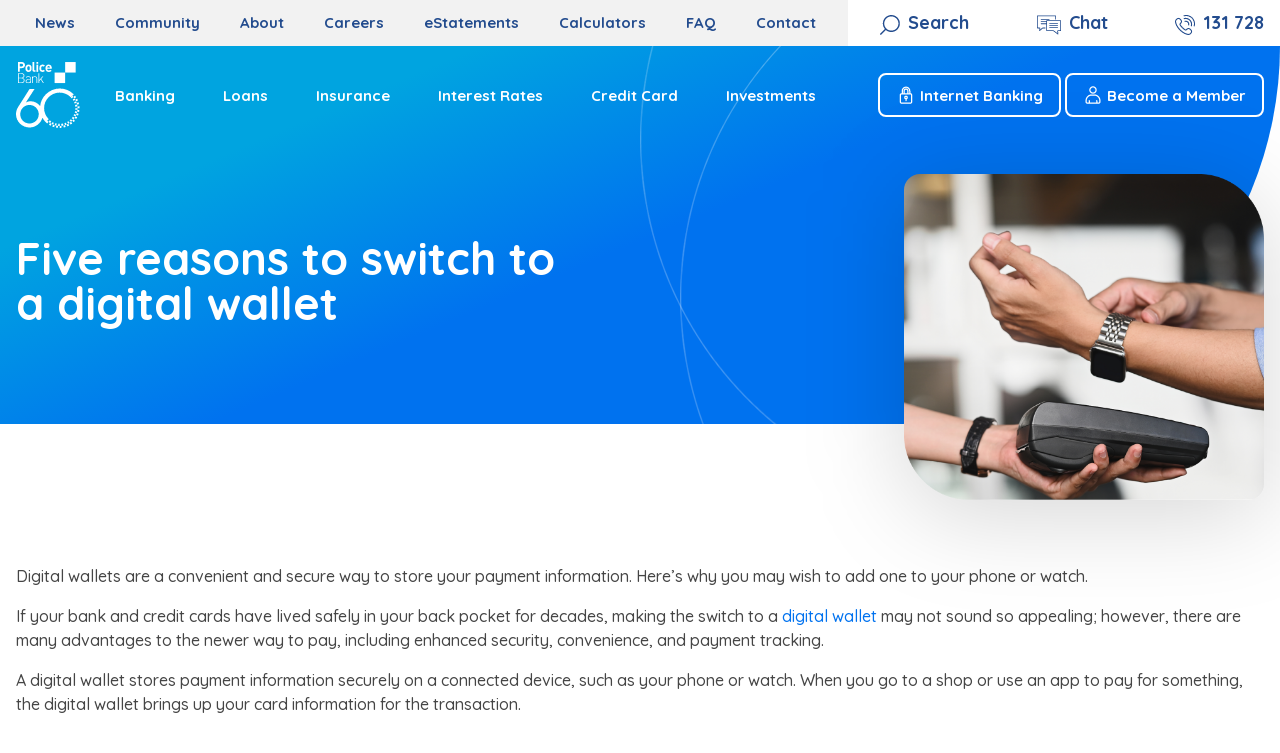

--- FILE ---
content_type: text/html; charset=UTF-8
request_url: https://www.policebank.com.au/five-reasons-to-switch-to-a-digital-wallet
body_size: 21760
content:
<!DOCTYPE html>
<html lang="en-US">
<head>
    <meta charset="UTF-8">
    <meta name="viewport" content="width=device-width, initial-scale=1">
    <meta http-equiv="X-UA-Compatible" content="IE=edge">
    <link rel="profile" href="http://gmpg.org/xfn/11">

    	<!-- Genesys -->
	<style>
		.form-group {
			margin-bottom: 15px;
		}
		label {
			display: block;
			margin-bottom: 5px;
			font-weight: bold;
			color: #333;
		}
		.form-control {
			width: 100%;
			padding: 10px;
			border: 1px solid #ced4da;
			border-radius: 4px;
			font-size: 1rem;
			box-sizing: border-box;
		}
		.btn {
			display: inline-block;
			font-size: 1rem;
			font-weight: 400;
			line-height: 1.5;
			text-align: center;
			text-decoration: none;
			vertical-align: middle;
			cursor: pointer;
			border: 1px solid transparent;
			border-radius: 4px;
			padding: 10px;
			box-sizing: border-box;
			transition: background-color 0.15s ease-in-out, border-color 0.15s ease-in-out, color 0.15s ease-in-out;
		}
		.btn-primary {
			color: #fff;
			background-color: #007bff;
			border-color: #007bff;
		}
		.btn-primary:hover {
			color: #fff;
			background-color: #0056b3;
			border-color: #004085;
		}
		.text-danger {
			color: #dc3545;
		}

		/* Hide the launcher button, we are using the chat button, which first launches the form */
		.genesys-mxg-launcher-frame {
		display: none !important;
		}
		/* Disable pointer events by default to prevent clicking on the cisco chat element while page is loading */
		.a.menu-icon.chat {
		pointer-events: none;
		}
		/* Basic styling for the form modal */
		.modal {
		position: fixed;
		bottom: 80px;
		right: 20px;
		width: 300px;
		background-color: white;
		border: 1px solid #ccc;
		border-radius: 8px;
		box-shadow: 0 2px 10px rgba(0, 0, 0, 0.1);
		padding: 20px;
		z-index: 1000;
		}
		.modal-header {
		display: flex;
		justify-content: space-between;
		align-items: center;
		}
		.modal-header h2 {
		margin: 0;
		font-size: 18px;
		color: rgb(0, 114, 239);
		}
		.close-button {
		background: none;
		border: none;
		font-size: 24px;
		cursor: pointer;
		}
		.modal-form {
		margin-top: 10px;
		}
		.form-group {
		margin-bottom: 10px;
		}
		.form-group label {
		display: block;
		margin-bottom: 5px;
		color: rgb(0, 114, 239);
		}
		.form-group input {
		width: 100%;
		padding: 8px;
		box-sizing: border-box;
		border: 0.667px solid rgb(217, 217, 217);
		border-radius: 6px;
		}
		.form-group input:focus-within,
		.form-group input:focus-visible {
		border-color: rgb(0, 114, 239);
		outline: none;
		}
		.submit-button {
		border-color: rgb(0, 114, 239);
		color: white;
		border: none;
		padding: 10px;
		width: 100%;
		cursor: pointer;
		border-radius: 4px;
		background-color: rgb(0, 114, 239);
		}
		.submit-button:hover {
		opacity: 0.8;
		}
		.form-error {
		display: none;
		color: red;
		margin-bottom: 10px;
		}
		.form-error.show {
		display: block;
		}
  	</style>

	<script type="text/javascript" charset="utf-8">
	  // Inititlization of Genesys. Do not modify (exception for environment/deploymentId as required)
	  (function (g, e, n, es, ys) {
		g["_genesysJs"] = e;
		g[e] =
		  g[e] ||
		  function () {
			(g[e].q = g[e].q || []).push(arguments);
		  };
		g[e].t = 1 * new Date();
		g[e].c = es;
		ys = document.createElement("script");
		ys.async = 1;
		ys.src = n;
		ys.charset = "utf-8";
		document.head.appendChild(ys);
	  })(
		window,
		"Genesys",
		"https://apps.mypurecloud.com.au/genesys-bootstrap/genesys.min.js",
		{
		  environment: "prod-apse2",
		  deploymentId: "3bf23f73-6c8c-4fc2-b689-a5e7f26f2793",
		}
	  );
	</script>

	<script type="text/javascript" charset="utf-8">
	  // Defines helper functions to work with the Genesys plugins
	  function setGenesysCustomAttributes(attributes = {}) {
		Genesys(
		  "command",
		  "Database.set",
		  {
			messaging: {
			  customAttributes: {
				...attributes,
			  },
			},
		  },
		  function (data) {
			console.log("Setting of custom attributes fulfilled", data);
		  },
		  function () {
			console.log("ERR: Setting of custom attributes rejected");
		  }
		);
	  }

	  function openGenesysMessenger() {
		Genesys(
		  "command",
		  "Messenger.open",
		  {},
		  () => {
			console.log("Messenger opened");
		  },
		  (error) => {
			console.log("Couldn't open messenger.", error);
		  }
		);
	  }
	  Genesys("subscribe", "Launcher.ready", function (o) {
		console.log("Launcher plugin is ready.");
		overrideCiscoChatButton();
	  });
	  Genesys("subscribe", "Launcher.ready", function (o) {
		console.log("Launcher Mobile plugin is ready.");
		overrideCiscoMobileChatButton();
	  });
	  Genesys("subscribe", "Messenger.ready", function () {
		console.log("Messenger plugin is ready.");
	  });
	  Genesys("subscribe", "Database.ready", function () {
		console.log("Database plugin is ready.");
	  });
	  Genesys("subscribe", "MessagingService.sendingMessage", function ({ data }) {
		console.log("MessagingService.sendingMessage", data);
	  });
	</script>

	<script type="text/javascript" charset="utf-8">
	  // Defines UI overrides to replace Cisco Bubble Chat with Genesys chat
	  function overrideCiscoChatButton() {
		let ciscoChatButtonEl = document.querySelector("a.menu-icon.chat");
		if (!ciscoChatButtonEl) return;
		let ciscoChatButtonElParentNode = ciscoChatButtonEl.parentNode; // Keep a reference to the parent for later
		ciscoChatButtonEl.parentNode.removeChild(ciscoChatButtonEl);
		const linkElement = document.createElement("a");
		linkElement.setAttribute("href", "javascript:void(0);");
		linkElement.className = "menu-icon chat";
		linkElement.onclick = renderModal;
		linkElement.textContent = "Chat";
		linkElement.style["pointer-events"] = "auto !important"; // Disabled by CSS to prevent clicking on cisco chat button prior to page loading
		ciscoChatButtonElParentNode.insertBefore(
		  linkElement,
		  document.querySelector("a.menu-icon.phone")
		);
		return;
		// Clone the element without attributes and children
		const clonedCiscoChatButtonEl = ciscoChatButtonEl.cloneNode(false);
		// Re-add the children manually to avoid inline event listeners
		while (ciscoChatButtonEl.firstChild) {
		  clonedCiscoChatButtonEl.appendChild(ciscoChatButtonEl.firstChild);
		}
		// Replace the old element with the new one
		ciscoChatButtonEl.parentNode.replaceChild(
		  clonedCiscoChatButtonEl,
		  ciscoChatButtonEl
		);
	  }

	  window.addEventListener("load", (event) => {
		overrideCiscoChatButton();
	  });
	</script>

	<script type="text/javascript" charset="utf-8">
	  // Defines UI overrides to replace Cisco Bubble Chat with Genesys chat
	  function overrideCiscoMobileChatButton() {
		let ciscoChatButtonEl = document.querySelector("a.btn.ghost.menu-icon.chat2");
		console.log('mobile');
		if (!ciscoChatButtonEl) return;
		let ciscoChatButtonElParentNode = ciscoChatButtonEl.parentNode; // Keep a reference to the parent for later
		ciscoChatButtonEl.parentNode.removeChild(ciscoChatButtonEl);
		const linkElement = document.createElement("a");
		linkElement.setAttribute("href", "javascript:void(0);");
		linkElement.className = "btn ghost px-2 menu-icon chat2 text-center block text-base xl:text-lg order-4 md:order-2";
		linkElement.onclick = renderModal;
		linkElement.textContent = "Chat with Us (DEV)";
		linkElement.style["pointer-events"] = "auto !important"; // Disabled by CSS to prevent clicking on cisco chat button prior to page loading
		ciscoChatButtonElParentNode.insertBefore(
		  linkElement,
		  document.querySelector("a.menu-icon.mail")
		);
		return;
		// Clone the element without attributes and children
		const clonedCiscoChatButtonEl = ciscoChatButtonEl.cloneNode(false);
		// Re-add the children manually to avoid inline event listeners
		while (ciscoChatButtonEl.firstChild) {
		  clonedCiscoChatButtonEl.appendChild(ciscoChatButtonEl.firstChild);
		}
		// Replace the old element with the new one
		ciscoChatButtonEl.parentNode.replaceChild(
		  clonedCiscoChatButtonEl,
		  ciscoChatButtonEl
		);
	  }

	  window.addEventListener("load", (event) => {
		overrideCiscoMobileChatButton();
	  });
	</script>

	<script type="text/javascript" charset="utf-8">
	  // Defines functions related to the form modal that preceeds the Genesys chat messenger opening
	  function renderModal() {
		//current hour
		const now = new Date();
		const currentHour = now.getHours(); 
		let isNightTime;
		//from 6pm to 8am
		var start = 18; var end = 8;
		//var start = 12; var end = 13;
		if (currentHour >= start || currentHour < end) isNightTime = true;
		else isNightTime = false;

		const modal = document.createElement("div");
		// Create the modal container
		modal.className = "modal chat-form-modal";
		// Create the modal header
		const header = document.createElement("div");
		header.className = "modal-header";
		const title = document.createElement("h2");
		title.textContent = isNightTime ? "Thank you for reaching out." : "Customer Care";
		const closeButton = document.createElement("button");
		closeButton.className = "close-button";
		closeButton.textContent = "×";

		closeButton.onclick = () => closeForm();
		header.appendChild(title);
		header.appendChild(closeButton);
		modal.appendChild(header);

		if(isNightTime) createNightView(modal);
		else createForm(modal);

		document.body.appendChild(modal);
	  }

	  function createNightView(modal) {
		const div = document.createElement("div");
		div.className = "modal-body"; 

		const text = document.createElement("p");
		text.innerHTML = "Sorry, we are currently closed. <br> We're here to help on from <br>";
		text.innerHTML += "<strong> 8am - 6pm, Monday to Friday. </strong> <br><br>";
		text.innerHTML += "Please try again during business hours or reach out via the ";
		text.innerHTML += "<a href=\"" + window.location.origin + '/contact-us"><strong>Contact Us</strong></a> page';

		div.appendChild(text);
		modal.appendChild(div);
	  }

	  function createForm(modal) {
		// Create the form
		const form = document.createElement("form");
		form.className = "modal-form";
		form.onsubmit = (event) => {
		  event.preventDefault();
		  handleSubmit(getFormData(form)); // Call the user-defined handleSubmit function
		};
		// Create the form fields
		const fields = [
		  { label: "Name", type: "text", name: "name" },
		  { label: "Email", type: "email", name: "email" },
		  { label: "Member Number", type: "text", name: "memberNumber" },
		];
		fields.forEach((field) => {
		  const formGroup = document.createElement("div");
		  formGroup.className = "form-group";
		  const label = document.createElement("label");
		  label.textContent = field.label;
		  let input;
		  if (field.type === "textarea") {
			input = document.createElement("textarea");
		  } else {
			input = document.createElement("input");
			input.type = field.type;
		  }
		  input.name = field.name;
		  formGroup.appendChild(label);
		  formGroup.appendChild(input);
		  form.appendChild(formGroup);
		});
		// Create the form validation error div
		const formValidationError = document.createElement("div");
		formValidationError.className = "form-error show";
		formValidationError.textContent = "";
		form.appendChild(formValidationError);
		// Create the submit button
		const submitButton = document.createElement("button");
		submitButton.className = "submit-button";
		submitButton.type = "submit";
		submitButton.textContent = "Start Chat";
		form.appendChild(submitButton);
		modal.appendChild(form);  
	  }

	  function getFormData(form) {
		const formData = new FormData(form);
		const data = {};
		formData.forEach((value, key) => {
		  data[key] = value;
		});
		return data;
	  }

	  function validateFields(formData = {}) {
		let formErrorEl =
		  document.querySelector(".form-error") || document.createElement("div"); // Guard against null errors if no form-error element exists
		formErrorEl.classList.remove("show"); // Cleanup of stale validation state
		if (!formData.memberNumber || !formData.name || !formData.email) {
		  formErrorEl.classList.add("show");
		  formErrorEl.textContent = "All fields are required.";
		  return false;
		}

		if (!/^\d{3,7}$/.test(formData.memberNumber)) {
		  formErrorEl.classList.add("show");
		  formErrorEl.textContent = "Member No. should be 3-7 digits.";
		  return false;
		}
		return true;
	  }

	  function handleSubmit(formData) {
		console.log("Form submitted:", formData);
		if (!validateFields(formData)) return;
		closeForm();
		setGenesysCustomAttributes({
		  name: formData.name,
		  email: formData.email,
		  memberNumber: formData.memberNumber,
		});
		openGenesysMessenger();
	  }

	  function closeForm() {
		const modalEl = document.querySelector("div.chat-form-modal");
		if (modalEl) {
		  modalEl.remove();
		}
	  }
	</script>
	<meta name='robots' content='index, follow, max-image-preview:large, max-snippet:-1, max-video-preview:-1' />

	<!-- This site is optimized with the Yoast SEO Premium plugin v23.9 (Yoast SEO v26.6) - https://yoast.com/wordpress/plugins/seo/ -->
	<title>Five reasons to switch to a digital wallet | Police Bank</title>
	<meta name="description" content="Embrace convenience with Police Bank&#039;s digital wallet. Discover five reasons to switch and how it can streamline your transactions and security." />
	<link rel="canonical" href="https://www.policebank.com.au/five-reasons-to-switch-to-a-digital-wallet" />
	<meta property="og:locale" content="en_US" />
	<meta property="og:type" content="article" />
	<meta property="og:title" content="Five reasons to switch to a digital wallet" />
	<meta property="og:description" content="Embrace convenience with Police Bank&#039;s digital wallet. Discover five reasons to switch and how it can streamline your transactions and security." />
	<meta property="og:url" content="https://www.policebank.com.au/five-reasons-to-switch-to-a-digital-wallet" />
	<meta property="og:site_name" content="Police Bank" />
	<meta property="article:published_time" content="2023-08-02T00:10:08+00:00" />
	<meta property="article:modified_time" content="2024-02-26T03:30:13+00:00" />
	<meta property="og:image" content="https://www.policebank.com.au/wp-content/uploads/2023/08/Digital-Wallet-EDITED-002.png" />
	<meta property="og:image:width" content="1146" />
	<meta property="og:image:height" content="1038" />
	<meta property="og:image:type" content="image/png" />
	<meta name="author" content="Melissa Webb" />
	<meta name="twitter:card" content="summary_large_image" />
	<meta name="twitter:label1" content="Written by" />
	<meta name="twitter:data1" content="Melissa Webb" />
	<meta name="twitter:label2" content="Est. reading time" />
	<meta name="twitter:data2" content="3 minutes" />
	<script type="application/ld+json" class="yoast-schema-graph">{"@context":"https://schema.org","@graph":[{"@type":"Article","@id":"https://www.policebank.com.au/five-reasons-to-switch-to-a-digital-wallet#article","isPartOf":{"@id":"https://www.policebank.com.au/five-reasons-to-switch-to-a-digital-wallet"},"author":{"name":"Melissa Webb","@id":"https://www.policebank.com.au/#/schema/person/03d5619c78615fc6962e60e475c4cfc5"},"headline":"Five reasons to switch to a digital wallet","datePublished":"2023-08-02T00:10:08+00:00","dateModified":"2024-02-26T03:30:13+00:00","mainEntityOfPage":{"@id":"https://www.policebank.com.au/five-reasons-to-switch-to-a-digital-wallet"},"wordCount":520,"publisher":{"@id":"https://www.policebank.com.au/#organization"},"image":{"@id":"https://www.policebank.com.au/five-reasons-to-switch-to-a-digital-wallet#primaryimage"},"thumbnailUrl":"https://www.policebank.com.au/wp-content/uploads/2023/08/Digital-Wallet-EDITED-002.png","articleSection":["Latest News"],"inLanguage":"en-US"},{"@type":"WebPage","@id":"https://www.policebank.com.au/five-reasons-to-switch-to-a-digital-wallet","url":"https://www.policebank.com.au/five-reasons-to-switch-to-a-digital-wallet","name":"Five reasons to switch to a digital wallet | Police Bank","isPartOf":{"@id":"https://www.policebank.com.au/#website"},"primaryImageOfPage":{"@id":"https://www.policebank.com.au/five-reasons-to-switch-to-a-digital-wallet#primaryimage"},"image":{"@id":"https://www.policebank.com.au/five-reasons-to-switch-to-a-digital-wallet#primaryimage"},"thumbnailUrl":"https://www.policebank.com.au/wp-content/uploads/2023/08/Digital-Wallet-EDITED-002.png","datePublished":"2023-08-02T00:10:08+00:00","dateModified":"2024-02-26T03:30:13+00:00","description":"Embrace convenience with Police Bank's digital wallet. Discover five reasons to switch and how it can streamline your transactions and security.","breadcrumb":{"@id":"https://www.policebank.com.au/five-reasons-to-switch-to-a-digital-wallet#breadcrumb"},"inLanguage":"en-US","potentialAction":[{"@type":"ReadAction","target":["https://www.policebank.com.au/five-reasons-to-switch-to-a-digital-wallet"]}]},{"@type":"ImageObject","inLanguage":"en-US","@id":"https://www.policebank.com.au/five-reasons-to-switch-to-a-digital-wallet#primaryimage","url":"https://www.policebank.com.au/wp-content/uploads/2023/08/Digital-Wallet-EDITED-002.png","contentUrl":"https://www.policebank.com.au/wp-content/uploads/2023/08/Digital-Wallet-EDITED-002.png","width":1146,"height":1038,"caption":"digital-wallet-edited-002"},{"@type":"BreadcrumbList","@id":"https://www.policebank.com.au/five-reasons-to-switch-to-a-digital-wallet#breadcrumb","itemListElement":[{"@type":"ListItem","position":1,"name":"Home","item":"https://www.policebank.com.au/"},{"@type":"ListItem","position":2,"name":"Five reasons to switch to a digital wallet"}]},{"@type":"WebSite","@id":"https://www.policebank.com.au/#website","url":"https://www.policebank.com.au/","name":"Police Bank","description":"","publisher":{"@id":"https://www.policebank.com.au/#organization"},"potentialAction":[{"@type":"SearchAction","target":{"@type":"EntryPoint","urlTemplate":"https://www.policebank.com.au/?s={search_term_string}"},"query-input":{"@type":"PropertyValueSpecification","valueRequired":true,"valueName":"search_term_string"}}],"inLanguage":"en-US"},{"@type":"Organization","@id":"https://www.policebank.com.au/#organization","name":"Police Bank","url":"https://www.policebank.com.au/","logo":{"@type":"ImageObject","inLanguage":"en-US","@id":"https://www.policebank.com.au/#/schema/logo/image/","url":"https://www.policebank.com.au/wp-content/uploads/2022/11/Police-Bank-stacked-logo-CMYK.svg","contentUrl":"https://www.policebank.com.au/wp-content/uploads/2022/11/Police-Bank-stacked-logo-CMYK.svg","width":1,"height":1,"caption":"Police Bank"},"image":{"@id":"https://www.policebank.com.au/#/schema/logo/image/"}},{"@type":"Person","@id":"https://www.policebank.com.au/#/schema/person/03d5619c78615fc6962e60e475c4cfc5","name":"Melissa Webb","image":{"@type":"ImageObject","inLanguage":"en-US","@id":"https://www.policebank.com.au/#/schema/person/image/","url":"https://secure.gravatar.com/avatar/bd8fc48628d8e2fb400ac35ae006ebd61a6b88e4b39dde37364ac36f6b1ab851?s=96&d=mm&r=g","contentUrl":"https://secure.gravatar.com/avatar/bd8fc48628d8e2fb400ac35ae006ebd61a6b88e4b39dde37364ac36f6b1ab851?s=96&d=mm&r=g","caption":"Melissa Webb"}}]}</script>
	<!-- / Yoast SEO Premium plugin. -->


<link rel='dns-prefetch' href='//cdnjs.cloudflare.com' />
<link rel='dns-prefetch' href='//www.googletagmanager.com' />
<style id='wp-img-auto-sizes-contain-inline-css' type='text/css'>
img:is([sizes=auto i],[sizes^="auto," i]){contain-intrinsic-size:3000px 1500px}
/*# sourceURL=wp-img-auto-sizes-contain-inline-css */
</style>
<style id='wp-block-library-inline-css' type='text/css'>
:root{--wp-block-synced-color:#7a00df;--wp-block-synced-color--rgb:122,0,223;--wp-bound-block-color:var(--wp-block-synced-color);--wp-editor-canvas-background:#ddd;--wp-admin-theme-color:#007cba;--wp-admin-theme-color--rgb:0,124,186;--wp-admin-theme-color-darker-10:#006ba1;--wp-admin-theme-color-darker-10--rgb:0,107,160.5;--wp-admin-theme-color-darker-20:#005a87;--wp-admin-theme-color-darker-20--rgb:0,90,135;--wp-admin-border-width-focus:2px}@media (min-resolution:192dpi){:root{--wp-admin-border-width-focus:1.5px}}.wp-element-button{cursor:pointer}:root .has-very-light-gray-background-color{background-color:#eee}:root .has-very-dark-gray-background-color{background-color:#313131}:root .has-very-light-gray-color{color:#eee}:root .has-very-dark-gray-color{color:#313131}:root .has-vivid-green-cyan-to-vivid-cyan-blue-gradient-background{background:linear-gradient(135deg,#00d084,#0693e3)}:root .has-purple-crush-gradient-background{background:linear-gradient(135deg,#34e2e4,#4721fb 50%,#ab1dfe)}:root .has-hazy-dawn-gradient-background{background:linear-gradient(135deg,#faaca8,#dad0ec)}:root .has-subdued-olive-gradient-background{background:linear-gradient(135deg,#fafae1,#67a671)}:root .has-atomic-cream-gradient-background{background:linear-gradient(135deg,#fdd79a,#004a59)}:root .has-nightshade-gradient-background{background:linear-gradient(135deg,#330968,#31cdcf)}:root .has-midnight-gradient-background{background:linear-gradient(135deg,#020381,#2874fc)}:root{--wp--preset--font-size--normal:16px;--wp--preset--font-size--huge:42px}.has-regular-font-size{font-size:1em}.has-larger-font-size{font-size:2.625em}.has-normal-font-size{font-size:var(--wp--preset--font-size--normal)}.has-huge-font-size{font-size:var(--wp--preset--font-size--huge)}.has-text-align-center{text-align:center}.has-text-align-left{text-align:left}.has-text-align-right{text-align:right}.has-fit-text{white-space:nowrap!important}#end-resizable-editor-section{display:none}.aligncenter{clear:both}.items-justified-left{justify-content:flex-start}.items-justified-center{justify-content:center}.items-justified-right{justify-content:flex-end}.items-justified-space-between{justify-content:space-between}.screen-reader-text{border:0;clip-path:inset(50%);height:1px;margin:-1px;overflow:hidden;padding:0;position:absolute;width:1px;word-wrap:normal!important}.screen-reader-text:focus{background-color:#ddd;clip-path:none;color:#444;display:block;font-size:1em;height:auto;left:5px;line-height:normal;padding:15px 23px 14px;text-decoration:none;top:5px;width:auto;z-index:100000}html :where(.has-border-color){border-style:solid}html :where([style*=border-top-color]){border-top-style:solid}html :where([style*=border-right-color]){border-right-style:solid}html :where([style*=border-bottom-color]){border-bottom-style:solid}html :where([style*=border-left-color]){border-left-style:solid}html :where([style*=border-width]){border-style:solid}html :where([style*=border-top-width]){border-top-style:solid}html :where([style*=border-right-width]){border-right-style:solid}html :where([style*=border-bottom-width]){border-bottom-style:solid}html :where([style*=border-left-width]){border-left-style:solid}html :where(img[class*=wp-image-]){height:auto;max-width:100%}:where(figure){margin:0 0 1em}html :where(.is-position-sticky){--wp-admin--admin-bar--position-offset:var(--wp-admin--admin-bar--height,0px)}@media screen and (max-width:600px){html :where(.is-position-sticky){--wp-admin--admin-bar--position-offset:0px}}

/*# sourceURL=wp-block-library-inline-css */
</style><style id='wp-block-paragraph-inline-css' type='text/css'>
.is-small-text{font-size:.875em}.is-regular-text{font-size:1em}.is-large-text{font-size:2.25em}.is-larger-text{font-size:3em}.has-drop-cap:not(:focus):first-letter{float:left;font-size:8.4em;font-style:normal;font-weight:100;line-height:.68;margin:.05em .1em 0 0;text-transform:uppercase}body.rtl .has-drop-cap:not(:focus):first-letter{float:none;margin-left:.1em}p.has-drop-cap.has-background{overflow:hidden}:root :where(p.has-background){padding:1.25em 2.375em}:where(p.has-text-color:not(.has-link-color)) a{color:inherit}p.has-text-align-left[style*="writing-mode:vertical-lr"],p.has-text-align-right[style*="writing-mode:vertical-rl"]{rotate:180deg}
/*# sourceURL=https://www.policebank.com.au/wp-includes/blocks/paragraph/style.min.css */
</style>
<style id='global-styles-inline-css' type='text/css'>
:root{--wp--preset--aspect-ratio--square: 1;--wp--preset--aspect-ratio--4-3: 4/3;--wp--preset--aspect-ratio--3-4: 3/4;--wp--preset--aspect-ratio--3-2: 3/2;--wp--preset--aspect-ratio--2-3: 2/3;--wp--preset--aspect-ratio--16-9: 16/9;--wp--preset--aspect-ratio--9-16: 9/16;--wp--preset--color--black: #000000;--wp--preset--color--cyan-bluish-gray: #abb8c3;--wp--preset--color--white: #ffffff;--wp--preset--color--pale-pink: #f78da7;--wp--preset--color--vivid-red: #cf2e2e;--wp--preset--color--luminous-vivid-orange: #ff6900;--wp--preset--color--luminous-vivid-amber: #fcb900;--wp--preset--color--light-green-cyan: #7bdcb5;--wp--preset--color--vivid-green-cyan: #00d084;--wp--preset--color--pale-cyan-blue: #8ed1fc;--wp--preset--color--vivid-cyan-blue: #0693e3;--wp--preset--color--vivid-purple: #9b51e0;--wp--preset--gradient--vivid-cyan-blue-to-vivid-purple: linear-gradient(135deg,rgb(6,147,227) 0%,rgb(155,81,224) 100%);--wp--preset--gradient--light-green-cyan-to-vivid-green-cyan: linear-gradient(135deg,rgb(122,220,180) 0%,rgb(0,208,130) 100%);--wp--preset--gradient--luminous-vivid-amber-to-luminous-vivid-orange: linear-gradient(135deg,rgb(252,185,0) 0%,rgb(255,105,0) 100%);--wp--preset--gradient--luminous-vivid-orange-to-vivid-red: linear-gradient(135deg,rgb(255,105,0) 0%,rgb(207,46,46) 100%);--wp--preset--gradient--very-light-gray-to-cyan-bluish-gray: linear-gradient(135deg,rgb(238,238,238) 0%,rgb(169,184,195) 100%);--wp--preset--gradient--cool-to-warm-spectrum: linear-gradient(135deg,rgb(74,234,220) 0%,rgb(151,120,209) 20%,rgb(207,42,186) 40%,rgb(238,44,130) 60%,rgb(251,105,98) 80%,rgb(254,248,76) 100%);--wp--preset--gradient--blush-light-purple: linear-gradient(135deg,rgb(255,206,236) 0%,rgb(152,150,240) 100%);--wp--preset--gradient--blush-bordeaux: linear-gradient(135deg,rgb(254,205,165) 0%,rgb(254,45,45) 50%,rgb(107,0,62) 100%);--wp--preset--gradient--luminous-dusk: linear-gradient(135deg,rgb(255,203,112) 0%,rgb(199,81,192) 50%,rgb(65,88,208) 100%);--wp--preset--gradient--pale-ocean: linear-gradient(135deg,rgb(255,245,203) 0%,rgb(182,227,212) 50%,rgb(51,167,181) 100%);--wp--preset--gradient--electric-grass: linear-gradient(135deg,rgb(202,248,128) 0%,rgb(113,206,126) 100%);--wp--preset--gradient--midnight: linear-gradient(135deg,rgb(2,3,129) 0%,rgb(40,116,252) 100%);--wp--preset--font-size--small: 13px;--wp--preset--font-size--medium: 20px;--wp--preset--font-size--large: 36px;--wp--preset--font-size--x-large: 42px;--wp--preset--spacing--20: 0.44rem;--wp--preset--spacing--30: 0.67rem;--wp--preset--spacing--40: 1rem;--wp--preset--spacing--50: 1.5rem;--wp--preset--spacing--60: 2.25rem;--wp--preset--spacing--70: 3.38rem;--wp--preset--spacing--80: 5.06rem;--wp--preset--shadow--natural: 6px 6px 9px rgba(0, 0, 0, 0.2);--wp--preset--shadow--deep: 12px 12px 50px rgba(0, 0, 0, 0.4);--wp--preset--shadow--sharp: 6px 6px 0px rgba(0, 0, 0, 0.2);--wp--preset--shadow--outlined: 6px 6px 0px -3px rgb(255, 255, 255), 6px 6px rgb(0, 0, 0);--wp--preset--shadow--crisp: 6px 6px 0px rgb(0, 0, 0);}:where(.is-layout-flex){gap: 0.5em;}:where(.is-layout-grid){gap: 0.5em;}body .is-layout-flex{display: flex;}.is-layout-flex{flex-wrap: wrap;align-items: center;}.is-layout-flex > :is(*, div){margin: 0;}body .is-layout-grid{display: grid;}.is-layout-grid > :is(*, div){margin: 0;}:where(.wp-block-columns.is-layout-flex){gap: 2em;}:where(.wp-block-columns.is-layout-grid){gap: 2em;}:where(.wp-block-post-template.is-layout-flex){gap: 1.25em;}:where(.wp-block-post-template.is-layout-grid){gap: 1.25em;}.has-black-color{color: var(--wp--preset--color--black) !important;}.has-cyan-bluish-gray-color{color: var(--wp--preset--color--cyan-bluish-gray) !important;}.has-white-color{color: var(--wp--preset--color--white) !important;}.has-pale-pink-color{color: var(--wp--preset--color--pale-pink) !important;}.has-vivid-red-color{color: var(--wp--preset--color--vivid-red) !important;}.has-luminous-vivid-orange-color{color: var(--wp--preset--color--luminous-vivid-orange) !important;}.has-luminous-vivid-amber-color{color: var(--wp--preset--color--luminous-vivid-amber) !important;}.has-light-green-cyan-color{color: var(--wp--preset--color--light-green-cyan) !important;}.has-vivid-green-cyan-color{color: var(--wp--preset--color--vivid-green-cyan) !important;}.has-pale-cyan-blue-color{color: var(--wp--preset--color--pale-cyan-blue) !important;}.has-vivid-cyan-blue-color{color: var(--wp--preset--color--vivid-cyan-blue) !important;}.has-vivid-purple-color{color: var(--wp--preset--color--vivid-purple) !important;}.has-black-background-color{background-color: var(--wp--preset--color--black) !important;}.has-cyan-bluish-gray-background-color{background-color: var(--wp--preset--color--cyan-bluish-gray) !important;}.has-white-background-color{background-color: var(--wp--preset--color--white) !important;}.has-pale-pink-background-color{background-color: var(--wp--preset--color--pale-pink) !important;}.has-vivid-red-background-color{background-color: var(--wp--preset--color--vivid-red) !important;}.has-luminous-vivid-orange-background-color{background-color: var(--wp--preset--color--luminous-vivid-orange) !important;}.has-luminous-vivid-amber-background-color{background-color: var(--wp--preset--color--luminous-vivid-amber) !important;}.has-light-green-cyan-background-color{background-color: var(--wp--preset--color--light-green-cyan) !important;}.has-vivid-green-cyan-background-color{background-color: var(--wp--preset--color--vivid-green-cyan) !important;}.has-pale-cyan-blue-background-color{background-color: var(--wp--preset--color--pale-cyan-blue) !important;}.has-vivid-cyan-blue-background-color{background-color: var(--wp--preset--color--vivid-cyan-blue) !important;}.has-vivid-purple-background-color{background-color: var(--wp--preset--color--vivid-purple) !important;}.has-black-border-color{border-color: var(--wp--preset--color--black) !important;}.has-cyan-bluish-gray-border-color{border-color: var(--wp--preset--color--cyan-bluish-gray) !important;}.has-white-border-color{border-color: var(--wp--preset--color--white) !important;}.has-pale-pink-border-color{border-color: var(--wp--preset--color--pale-pink) !important;}.has-vivid-red-border-color{border-color: var(--wp--preset--color--vivid-red) !important;}.has-luminous-vivid-orange-border-color{border-color: var(--wp--preset--color--luminous-vivid-orange) !important;}.has-luminous-vivid-amber-border-color{border-color: var(--wp--preset--color--luminous-vivid-amber) !important;}.has-light-green-cyan-border-color{border-color: var(--wp--preset--color--light-green-cyan) !important;}.has-vivid-green-cyan-border-color{border-color: var(--wp--preset--color--vivid-green-cyan) !important;}.has-pale-cyan-blue-border-color{border-color: var(--wp--preset--color--pale-cyan-blue) !important;}.has-vivid-cyan-blue-border-color{border-color: var(--wp--preset--color--vivid-cyan-blue) !important;}.has-vivid-purple-border-color{border-color: var(--wp--preset--color--vivid-purple) !important;}.has-vivid-cyan-blue-to-vivid-purple-gradient-background{background: var(--wp--preset--gradient--vivid-cyan-blue-to-vivid-purple) !important;}.has-light-green-cyan-to-vivid-green-cyan-gradient-background{background: var(--wp--preset--gradient--light-green-cyan-to-vivid-green-cyan) !important;}.has-luminous-vivid-amber-to-luminous-vivid-orange-gradient-background{background: var(--wp--preset--gradient--luminous-vivid-amber-to-luminous-vivid-orange) !important;}.has-luminous-vivid-orange-to-vivid-red-gradient-background{background: var(--wp--preset--gradient--luminous-vivid-orange-to-vivid-red) !important;}.has-very-light-gray-to-cyan-bluish-gray-gradient-background{background: var(--wp--preset--gradient--very-light-gray-to-cyan-bluish-gray) !important;}.has-cool-to-warm-spectrum-gradient-background{background: var(--wp--preset--gradient--cool-to-warm-spectrum) !important;}.has-blush-light-purple-gradient-background{background: var(--wp--preset--gradient--blush-light-purple) !important;}.has-blush-bordeaux-gradient-background{background: var(--wp--preset--gradient--blush-bordeaux) !important;}.has-luminous-dusk-gradient-background{background: var(--wp--preset--gradient--luminous-dusk) !important;}.has-pale-ocean-gradient-background{background: var(--wp--preset--gradient--pale-ocean) !important;}.has-electric-grass-gradient-background{background: var(--wp--preset--gradient--electric-grass) !important;}.has-midnight-gradient-background{background: var(--wp--preset--gradient--midnight) !important;}.has-small-font-size{font-size: var(--wp--preset--font-size--small) !important;}.has-medium-font-size{font-size: var(--wp--preset--font-size--medium) !important;}.has-large-font-size{font-size: var(--wp--preset--font-size--large) !important;}.has-x-large-font-size{font-size: var(--wp--preset--font-size--x-large) !important;}
/*# sourceURL=global-styles-inline-css */
</style>

<style id='classic-theme-styles-inline-css' type='text/css'>
/*! This file is auto-generated */
.wp-block-button__link{color:#fff;background-color:#32373c;border-radius:9999px;box-shadow:none;text-decoration:none;padding:calc(.667em + 2px) calc(1.333em + 2px);font-size:1.125em}.wp-block-file__button{background:#32373c;color:#fff;text-decoration:none}
/*# sourceURL=/wp-includes/css/classic-themes.min.css */
</style>
<link rel='stylesheet' id='parent-style-css' href='https://www.policebank.com.au/wp-content/themes/pb-global/style.css?ver=6.9' type='text/css' media='all' />
<link rel='stylesheet' id='legacy-inline-style-css' href='https://www.policebank.com.au/wp-content/themes/pb-child/legacy-inline.css?ver=6.9' type='text/css' media='all' />
<link rel='stylesheet' id='wb-css-css' href='https://www.policebank.com.au/wp-content/themes/pb-child/wb-assets/wb.css?ver=3.6.0' type='text/css' media='all' />
<link rel='stylesheet' id='fontawesome-cdn-css' href='https://www.policebank.com.au/wp-content/themes/pb-global/inc/assets/css/fontawesome.min.css?ver=6.9' type='text/css' media='all' />
<link rel='stylesheet' id='pb-global-custom-css-css' href='https://www.policebank.com.au/wp-content/themes/pb-child/spinnr.min.css?ver=1766040979' type='text/css' media='all' />
<link rel='stylesheet' id='pb-global-navbar-css-css' href='https://www.policebank.com.au/wp-content/themes/pb-global/inc/assets/css/navbar.css?ver=6.9' type='text/css' media='all' />
<link rel='stylesheet' id='owl-carousel-css' href='https://cdnjs.cloudflare.com/ajax/libs/OwlCarousel2/2.3.4/assets/owl.carousel.min.css?ver=6.9' type='text/css' media='all' />
<link rel='stylesheet' id='owl-carousel-theme-css' href='https://cdnjs.cloudflare.com/ajax/libs/OwlCarousel2/2.3.4/assets/owl.theme.default.min.css?ver=6.9' type='text/css' media='all' />
<script type="text/javascript" src="https://www.policebank.com.au/wp-includes/js/jquery/jquery.min.js?ver=3.7.1" id="jquery-core-js"></script>
<script type="text/javascript" src="https://www.policebank.com.au/wp-includes/js/jquery/jquery-migrate.min.js?ver=3.4.1" id="jquery-migrate-js"></script>
<script type="text/javascript" src="https://www.policebank.com.au/wp-content/themes/pb-child/spinnr_custom_head.js?ver=1766040979" id="pb-global-custom-js-head-js"></script>
<meta name="generator" content="Site Kit by Google 1.168.0" /><!-- Meta Pixel Code -->
<script>
!function(f,b,e,v,n,t,s)
{if(f.fbq)return;n=f.fbq=function(){n.callMethod?
n.callMethod.apply(n,arguments):n.queue.push(arguments)};
if(!f._fbq)f._fbq=n;n.push=n;n.loaded=!0;n.version='2.0';
n.queue=[];t=b.createElement(e);t.async=!0;
t.src=v;s=b.getElementsByTagName(e)[0];
s.parentNode.insertBefore(t,s)}(window, document,'script',
'https://connect.facebook.net/en_US/fbevents.js');
fbq('init', '768634401779909');
fbq('track', 'PageView');
</script>
<noscript><img height="1" width="1" style="display:none"
src="https://www.facebook.com/tr?id=768634401779909&ev=PageView&noscript=1"
/></noscript>
<!-- End Meta Pixel Code --><link rel="pingback" href="https://www.policebank.com.au/xmlrpc.php">
<!-- Google Tag Manager snippet added by Site Kit -->
<script type="text/javascript">
/* <![CDATA[ */

			( function( w, d, s, l, i ) {
				w[l] = w[l] || [];
				w[l].push( {'gtm.start': new Date().getTime(), event: 'gtm.js'} );
				var f = d.getElementsByTagName( s )[0],
					j = d.createElement( s ), dl = l != 'dataLayer' ? '&l=' + l : '';
				j.async = true;
				j.src = 'https://www.googletagmanager.com/gtm.js?id=' + i + dl;
				f.parentNode.insertBefore( j, f );
			} )( window, document, 'script', 'dataLayer', 'GTM-W3WXJRR' );
			
/* ]]> */
</script>

<!-- End Google Tag Manager snippet added by Site Kit -->
<link rel="icon" href="https://www.policebank.com.au/wp-content/uploads/2022/11/favicon.ico" sizes="32x32" />
<link rel="icon" href="https://www.policebank.com.au/wp-content/uploads/2022/11/favicon.ico" sizes="192x192" />
<link rel="apple-touch-icon" href="https://www.policebank.com.au/wp-content/uploads/2022/11/favicon.ico" />
<meta name="msapplication-TileImage" content="https://www.policebank.com.au/wp-content/uploads/2022/11/favicon.ico" />
		<style type="text/css" id="wp-custom-css">
			.home-banner .bg-curve{ top: 0 !important; }

/* TEMP */
.wb-steps .gap-y-16{
	row-gap: 2rem;
}

.wb-steps .wb-links.mt-16{
	margin-top: 2rem;
}

@media (max-width: 639px){
.wb-steps .wb-links.gap-8{
	gap: 0;
}
.wb-steps .wb-intro.mb-16{
	margin-bottom: 2rem;
}
}

.wb-steps .wb-links a.mt-8{
	margin-top: 1rem;
}		</style>
		


	<!-- RTP tag start --> 
    <script type='text/javascript'>
    (function(c,h,a,f,i,e){c[a]=c[a]||function(){(c[a].q=c[a].q||[]).push(arguments)};
    c[a].a=i;c[a].e=e;var g=h.createElement("script");g.async=true;g.type="text/javascript";
    g.src=f+'?aid='+i;var b=h.getElementsByTagName("script")[0];b.parentNode.insertBefore(g,b);
    })(window,document,"rtp","//snrtp-cdn.marketo.com/rtp-api/v1/rtp.js","policebank");
    
    rtp('send','view');
    rtp('get', 'campaign',true);
    </script>
    <!-- End of RTP tag -->	
        
    <!-- Facebook Verification -->
    <meta name="facebook-domain-verification" content="8w92nhp8oiiilig5uidvniv3f7ofkp" />
    <!-- End Facebook Verification -->
        
    <!-- Facebook Pixel Code -->
    <script>
    !function(f,b,e,v,n,t,s)
    {if(f.fbq)return;n=f.fbq=function(){n.callMethod?
    n.callMethod.apply(n,arguments):n.queue.push(arguments)};
    if(!f._fbq)f._fbq=n;n.push=n;n.loaded=!0;n.version='2.0';
    n.queue=[];t=b.createElement(e);t.async=!0;
    t.src=v;s=b.getElementsByTagName(e)[0];
    s.parentNode.insertBefore(t,s)}(window, document,'script',
    'https://connect.facebook.net/en_US/fbevents.js');
    fbq('init', '329034227514271');
    fbq('track', 'PageView');
    </script>
    <noscript><img height="1" width="1" style="display:none"
    src="https://www.facebook.com/tr?id=329034227514271&ev=PageView&noscript=1"
    /></noscript>
    <!-- End Facebook Pixel Code -->
    <!-- AdRoll Pixel-->
    <script type="text/javascript">
        adroll_adv_id = "5VLGAJGDJVDRLP5CU2QSWQ";
        adroll_pix_id = "N66KTNXMNFEU7GBNF3X67E";
        adroll_version = "2.0";

        (function(w, d, e, o, a) {
            w.__adroll_loaded = true;
            w.adroll = w.adroll || [];
            w.adroll.f = [ 'setProperties', 'identify', 'track' ];
            var roundtripUrl = "https://s.adroll.com/j/" + adroll_adv_id
                    + "/roundtrip.js";
            for (a = 0; a < w.adroll.f.length; a++) {
                w.adroll[w.adroll.f[a]] = w.adroll[w.adroll.f[a]] || (function(n) {
                    return function() {
                        w.adroll.push([ n, arguments ])
                    }
                })(w.adroll.f[a])
            }

            e = d.createElement('script');
            o = d.getElementsByTagName('script')[0];
            e.async = 1;
            e.src = roundtripUrl;
            o.parentNode.insertBefore(e, o);
        })(window, document);
        adroll.track("pageView");
    </script>

    <!-- End AdRoll Pixel-->	
        
    <!-- Google tag (gtag.js) -->
    <script async src="https://www.googletagmanager.com/gtag/js?id=UA-257357466-1"></script>
    <script>
    window.dataLayer = window.dataLayer || [];
    function gtag(){dataLayer.push(arguments);}
    gtag('js', new Date());

    gtag('config', 'UA-257357466-1');
    </script>	

    <meta name="sitecheckerpro-site-verification" content="a1fd7f8727ad95d54ca42a4d418f671e">
                <meta name="apple-itunes-app" content="app-id=1624317395, app-argument=https://www.policebank.com.au/five-reasons-to-switch-to-a-digital-wallet">
        	
</head>
<body class="wp-singular post-template-default single single-post postid-4590 single-format-standard wp-theme-pb-global wp-child-theme-pb-child overflow-x-hidden lg:overflow-auto relative h-full">
<div id="page" class="site">

            <!--BEGIN QUALTRICS WEBSITE FEEDBACK SNIPPET-->
        <script type='text/javascript'>
        (function(){var g=function(e,h,f,g){
        this.get=function(a){for(var a=a+"=",c=document.cookie.split(";"),b=0,e=c.length;b<e;b++){for(var d=c[b];" "==d.charAt(0);)d=d.substring(1,d.length);if(0==d.indexOf(a))return d.substring(a.length,d.length)}return null};
        this.set=function(a,c){var b="",b=new Date;b.setTime(b.getTime()+6048E5);b="; expires="+b.toGMTString();document.cookie=a+"="+c+b+"; path=/; "};
        this.check=function(){var a=this.get(f);if(a)a=a.split(":");else if(100!=e)"v"==h&&(e=Math.random()>=e/100?0:100),a=[h,e,0],this.set(f,a.join(":"));else return!0;var c=a[1];if(100==c)return!0;switch(a[0]){case "v":return!1;case "r":return c=a[2]%Math.floor(100/c),a[2]++,this.set(f,a.join(":")),!c}return!0};
        this.go=function(){if(this.check()){var a=document.createElement("script");a.type="text/javascript";a.src=g;document.body&&document.body.appendChild(a)}};
        this.start=function(){var t=this;"complete"!==document.readyState?window.addEventListener?window.addEventListener("load",function(){t.go()},!1):window.attachEvent&&window.attachEvent("onload",function(){t.go()}):t.go()};};
        try{(new g(100,"r","QSI_S_ZN_dp3rGCyX8qVdOl0","https://zndp3rgcyx8qvdol0-policebank.siteintercept.qualtrics.com/SIE/?Q_ZID=ZN_dp3rGCyX8qVdOl0")).start()}catch(i){}})();
        </script><div id='ZN_dp3rGCyX8qVdOl0'><!--DO NOT REMOVE-CONTENTS PLACED HERE--></div>
        <!--END WEBSITE FEEDBACK SNIPPET-->	
        <!-- Google Tag Manager (noscript) -->
        <noscript><iframe src="https://www.googletagmanager.com/ns.html?id=GTM-W3WXJRR"
        height="0" width="0" style="display:none;visibility:hidden"></iframe></noscript>
        <!-- End Google Tag Manager (noscript) -->
    
	
    <a class="skip-link sr-only" href="#content">Skip to content</a>
        <header id="header" class="site-header header4 navbar-static-top " role="banner">
		
            		<div class="topnav hidden lg:block relative z-40">
			<div class="w-1/2 bg-light h-full absolute z-0 top-0 left-0"></div>
            			<div class="container flex items-center z-10 relative">
				<div class="bg-light w-2/3 py-3">
				<ul id="menu-top-menu" class="flex justify-end list-none space-x-10 text-sm2 font-bold pb-0 pr-lg"><li id="menu-item-14089" class="menu-item menu-item-type-custom menu-item-object-custom menu-item-14089"><a href="/news">News</a></li>
<li id="menu-item-266" class="menu-item menu-item-type-custom menu-item-object-custom menu-item-266"><a href="https://www.policebank.com.au/community-partners">Community</a></li>
<li id="menu-item-13749" class="menu-item menu-item-type-custom menu-item-object-custom menu-item-13749"><a href="https://www.policebank.com.au/about-us">About</a></li>
<li id="menu-item-13001" class="menu-item menu-item-type-post_type menu-item-object-page menu-item-13001"><a href="https://www.policebank.com.au/about-us/careers">Careers</a></li>
<li id="menu-item-3641" class="menu-item menu-item-type-custom menu-item-object-custom menu-item-3641"><a href="https://emaildocs.fxdms.net/custpcu_prd/login.jsp">eStatements</a></li>
<li id="menu-item-13737" class="menu-item menu-item-type-custom menu-item-object-custom menu-item-13737"><a href="https://www.policebank.com.au/calculators">Calculators</a></li>
<li id="menu-item-13738" class="menu-item menu-item-type-custom menu-item-object-custom menu-item-13738"><a href="https://www.policebank.com.au/faq">FAQ</a></li>
<li id="menu-item-11562" class="menu-item menu-item-type-custom menu-item-object-custom menu-item-11562"><a href="/contact-us">Contact</a></li>
</ul>				</div>
				<div class="bg-white pl-lg flex justify-between py-2 font-bold xl:text-lg w-1/3 space-x-lg">
					<div class="search-holder relative">
						<a class="menu-icon search" href="javascript:void(0);" id="toggle-search">Search</a>
						<form class="search-form absolute z-50 pr-7 bg-white w-72" action="/" method="get">
							<input class="shadow-lg rounded-lg border w-full border-tertiary px-sm py-2 bg-white text-base font-medium focus:ring-0 placeholder-dark-gray  pr-10" type="search" name="s" placeholder="Search" id="search" value="" />
							<button type="submit" class="menu-icon search absolute top-2 right-10"></button>
							<div class="close-search absolute top-3 right-0 w-5 h-5" role="button"></div>
						</form>
					</div>
					<a class="menu-icon chat" href="javascript: void();" onclick="ciscoBubbleChat.showChatWindow();">Chat</a>
					<a class="menu-icon phone" href="tel:131728">131 728</a>
				</div>
			</div>
            		</div>
                <div class="desktop-header absolute w-full lg:block hidden z-40 ">
	<div class="container flex items-center">
		<div class="w-2/3 py-md">
			<div class="flex w-full">		
															<a class="inline-block flex-none" href="https://www.policebank.com.au/">
							<img class="navbar-logo w-16" src="https://www.policebank.com.au/wp-content/uploads/2025/01/header-logo-60years.svg" alt="Police Bank">
						</a>
													<div id="main-nav" class="w-auto ml-auto mr-md"><ul id="menu-main-menu" class="flex list-none space-x-1 xl:space-x-4 text-sm2 font-bold pb-0 h-full items-center"><li id="menu-item-13979" class="mega-menu menu-item menu-item-type-post_type menu-item-object-page menu-item-has-children menu-item-13979"><a href="https://www.policebank.com.au/banking">Banking</a>
<ul class="sub-menu">
	<li id="menu-item-226" class="left-panel menu-item menu-item-type-custom menu-item-object-custom menu-item-has-children menu-item-226"><a href="https://www.policebank.com.au/banking">BANKING</a>
	<ul class="sub-menu">
		<li id="menu-item-229" class="menu-item menu-item-type-custom menu-item-object-custom menu-item-has-children menu-item-229"><a href="https://www.policebank.com.au/banking/easy-access-account"><img src="/wp-content/uploads/2022/11/noun-credit-card-4672316-0D82BA.svg" class="block mb-sm" width="29" height="33" />Transaction Account</a>
		<ul class="sub-menu">
			<li id="menu-item-12131" class="menu-item menu-item-type-custom menu-item-object-custom menu-item-12131"><a href="/banking/easy-access-account">Easy Access Account</a></li>
		</ul>
</li>
		<li id="menu-item-946" class="menu-item menu-item-type-custom menu-item-object-custom menu-item-has-children menu-item-946"><a href="https://www.policebank.com.au/banking/savings-accounts"><img src="/wp-content/uploads/2022/11/noun-saving-bag-4671983-0D82BA.svg" class="block mb-sm" width="23" height="32" />Savings Accounts</a>
		<ul class="sub-menu">
			<li id="menu-item-13398" class="menu-item menu-item-type-post_type menu-item-object-page menu-item-13398"><a href="https://www.policebank.com.au/banking/savings-plus">Savings Plus</a></li>
			<li id="menu-item-13493" class="menu-item menu-item-type-post_type menu-item-object-page menu-item-13493"><a href="https://www.policebank.com.au/banking/retirement-plus">Retirement Plus</a></li>
			<li id="menu-item-13350" class="menu-item menu-item-type-post_type menu-item-object-page menu-item-13350"><a href="https://www.policebank.com.au/banking/offset-account">Offset Account</a></li>
			<li id="menu-item-876" class="menu-item menu-item-type-post_type menu-item-object-page menu-item-876"><a href="https://www.policebank.com.au/banking/bonus-saver">Bonus Saver</a></li>
			<li id="menu-item-13389" class="menu-item menu-item-type-post_type menu-item-object-page menu-item-13389"><a href="https://www.policebank.com.au/dynamo-kids-savings">Dynamo Kids Savings</a></li>
			<li id="menu-item-13394" class="menu-item menu-item-type-post_type menu-item-object-page menu-item-13394"><a href="https://www.policebank.com.au/flex-youth-savings">Flex Youth Savings</a></li>
			<li id="menu-item-13322" class="menu-item menu-item-type-post_type menu-item-object-page menu-item-13322"><a href="https://www.policebank.com.au/u30-super-charge">U30 SUPER CHARGE</a></li>
		</ul>
</li>
		<li id="menu-item-1539" class="menu-item menu-item-type-custom menu-item-object-custom menu-item-1539"><a href="https://www.policebank.com.au/term-deposits"><img src="/wp-content/uploads/2022/11/noun-bar-chart-1035227-FFFFFF.svg" class="block mb-sm" width="29" height="32" />Term Deposits</a></li>
	</ul>
</li>
	<li id="menu-item-8443" class="right-panel menu-item menu-item-type-post_type menu-item-object-page menu-item-has-children menu-item-8443"><a href="https://www.policebank.com.au/ways-to-bank">Ways to Bank</a>
	<ul class="sub-menu">
		<li id="menu-item-243" class="icon menu-item menu-item-type-custom menu-item-object-custom menu-item-243"><a target="_blank" href="https://ebanking.policebank.com.au/ibank/SignOn/Login.aspx"><img src="/wp-content/uploads/2022/11/noun-coin-4671932-0D82BA.svg" class="mr-md flex-none" width="29" height="29" />Internet Banking</a></li>
		<li id="menu-item-238" class="icon menu-item menu-item-type-custom menu-item-object-custom menu-item-238"><a href="/banking/account/police-bank-app"><img src="/wp-content/uploads/2022/11/noun-credit-cart-3267009-FFFFFF.svg" class="mr-md flex-none w-8" />Mobile Banking App</a></li>
		<li id="menu-item-237" class="icon menu-item menu-item-type-custom menu-item-object-custom menu-item-237"><a href="https://www.policebank.com.au/find-a-branch"><img src="/wp-content/uploads/2022/11/noun-map-pin-1003366-FFFFFF.svg" class="mr-md flex-none" width="30" height="31" />Find a Branch</a></li>
		<li id="menu-item-240" class="icon menu-item menu-item-type-custom menu-item-object-custom menu-item-240"><a target="_blank" href="https://auspost.com.au/money-insurance/banking-and-paying-bills/bank-at-post"><img src="/wp-content/uploads/2022/11/noun-envelope-3672027-FFFFFF.svg" class="mr-md flex-none" width="28" height="28" />Bank@Post</a></li>
		<li id="menu-item-236" class="icon menu-item menu-item-type-custom menu-item-object-custom menu-item-236"><a href="https://www.policebank.com.au/currency-services"><img src="/wp-content/uploads/2022/11/noun-world-4671981-0D82BA.svg" class="mr-md flex-none" width="32" height="30" />Overseas Transfer / Currency</a></li>
		<li id="menu-item-239" class="icon menu-item menu-item-type-custom menu-item-object-custom menu-item-239"><a target="_blank" href="https://atmx.com.au/"><img src="/wp-content/uploads/2022/11/noun-atm-2200176-FFFFFF.svg" class="mr-md flex-none" width="31" height="31" />ATMs</a></li>
		<li id="menu-item-896" class="icon menu-item menu-item-type-custom menu-item-object-custom menu-item-896"><a target="_blank" href="https://emaildocs.fxdms.net/custpcu_prd/login.jsp"><img src="/wp-content/uploads/2022/11/noun-invoice-paper-4500374-2D2D2D.svg" class="mr-md flex-none" width="25" height="31" />eStatements</a></li>
		<li id="menu-item-10780" class="icon menu-item menu-item-type-custom menu-item-object-custom menu-item-10780"><a href="https://www.policebank.com.au/lost-or-stolen-card"><img src="/wp-content/uploads/2022/11/noun-credit-card-4672316-0D82BA.svg" class="mr-md flex-none" width="25" height="31" />Lost or Stolen Cards</a></li>
	</ul>
</li>
</ul>
</li>
<li id="menu-item-13724" class="menu-item menu-item-type-custom menu-item-object-custom menu-item-has-children menu-item-13724"><a href="https://www.policebank.com.au/loans">Loans</a>
<ul class="sub-menu">
	<li id="menu-item-12848" class="menu-item menu-item-type-custom menu-item-object-custom menu-item-12848"><a href="https://www.policebank.com.au/loans/home-loans/">Home Loans</a></li>
	<li id="menu-item-13634" class="menu-item menu-item-type-custom menu-item-object-custom menu-item-13634"><a href="https://www.policebank.com.au/fixed-home-loan-rate">Fixed Rate Home Loan</a></li>
	<li id="menu-item-12847" class="menu-item menu-item-type-custom menu-item-object-custom menu-item-12847"><a href="https://www.policebank.com.au/loans/home-loans/australian-government-5-percent-deposit-scheme">Government Schemes</a></li>
	<li id="menu-item-9881" class="menu-item menu-item-type-post_type menu-item-object-page menu-item-9881"><a href="https://www.policebank.com.au/loans/personal-loans">Personal Loans</a></li>
	<li id="menu-item-13384" class="menu-item menu-item-type-post_type menu-item-object-page menu-item-13384"><a href="https://www.policebank.com.au/overdraft">Overdraft</a></li>
</ul>
</li>
<li id="menu-item-5651" class="menu-item menu-item-type-custom menu-item-object-custom menu-item-5651"><a target="_blank" href="https://www.allianzsecure.com.au/police-bank.html">Insurance</a></li>
<li id="menu-item-10823" class="menu-item menu-item-type-custom menu-item-object-custom menu-item-has-children menu-item-10823"><a href="/interest-rates">Interest Rates</a>
<ul class="sub-menu">
	<li id="menu-item-12849" class="menu-item menu-item-type-custom menu-item-object-custom menu-item-12849"><a href="https://www.policebank.com.au/home-loan-interest-rates">Home Loan Interest Rates</a></li>
	<li id="menu-item-13731" class="menu-item menu-item-type-custom menu-item-object-custom menu-item-13731"><a href="https://www.policebank.com.au/personal-loans-and-credit-card-interest-rates">Personal Loans &#038; Credit Card Interest Rates</a></li>
	<li id="menu-item-13378" class="menu-item menu-item-type-post_type menu-item-object-page menu-item-13378"><a href="https://www.policebank.com.au/savings-accounts-interest-rates">Savings Accounts Interest Rates</a></li>
	<li id="menu-item-13497" class="menu-item menu-item-type-post_type menu-item-object-page menu-item-13497"><a href="https://www.policebank.com.au/investment-accounts-interest-rates">Investment Accounts Interest Rates</a></li>
</ul>
</li>
<li id="menu-item-12132" class="menu-item menu-item-type-custom menu-item-object-custom menu-item-12132"><a href="/credit-card">Credit Card</a></li>
<li id="menu-item-13380" class="menu-item menu-item-type-post_type menu-item-object-page menu-item-13380"><a href="https://www.policebank.com.au/investments">Investments</a></li>
</ul></div>			</div>
		</div>
				<div class="w-1/3 flex justify-end items-center space-x-1 tr-btns theme-dark bg-transparent">
						<a class="btn ghost px-sm xl:px-md text-sm xl:text-sm2 inline-block" href="https://ebanking.policebank.com.au/ibank/SignOn/Login.aspx">
				<svg class="h-5 w-5 mr-1" version="1.1" viewBox="0 0 128 128" xmlns="http://www.w3.org/2000/svg">
					<g fill="currentColor">
					<path d="m92 52v-14c0-10.004-5.3359-19.246-14-24.25-8.6641-5-19.336-5-28 0-8.6641 5.0039-14 14.246-14 24.25v14c-6.625 0.007812-11.992 5.375-12 12v44c0.007812 6.625 5.375 11.992 12 12h56c6.625-0.007812 11.992-5.375 12-12v-44c-0.007812-6.625-5.375-11.992-12-12zm-48-14c0-7.1445 3.8125-13.746 10-17.32 6.1875-3.5742 13.812-3.5742 20 0 6.1875 3.5742 10 10.176 10 17.32v14h-4v-14c0-5.7148-3.0508-11-8-13.855-4.9492-2.8594-11.051-2.8594-16 0-4.9492 2.8555-8 8.1406-8 13.855v14h-4zm12 14v-14c0-4.418 3.582-8 8-8s8 3.582 8 8v14zm40 56c-0.003906 2.207-1.793 3.9961-4 4h-56c-2.207-0.003906-3.9961-1.793-4-4v-44c0.003906-2.207 1.793-3.9961 4-4h56c2.207 0.003906 3.9961 1.793 4 4z"/>
					<path d="m64 68c-5.8398-0.015625-10.836 4.1875-11.828 9.9414-0.98828 5.7539 2.3203 11.383 7.8281 13.32v8.7383c0 2.2109 1.7891 4 4 4s4-1.7891 4-4v-8.7383c5.5078-1.9375 8.8164-7.5664 7.8281-13.32-0.99219-5.7539-5.9883-9.957-11.828-9.9414zm0 16c-1.6172 0-3.0781-0.97266-3.6953-2.4688-0.62109-1.4961-0.27734-3.2148 0.86719-4.3594s2.8633-1.4883 4.3594-0.86719c1.4961 0.61719 2.4688 2.0781 2.4688 3.6953-0.003906 2.207-1.793 3.9961-4 4z"/>
					</g>
				</svg>
				Internet Banking
			</a>
							<a class="btn ghost px-sm xl:px-md text-sm xl:text-sm2 inline-block" href="/forms/join">
					<svg class="h-5 w-5 mr-1" version="1.1" viewBox="0 0 128 128" xmlns="http://www.w3.org/2000/svg">
						<g fill="currentColor">
						<path d="m64 56c6.3633 0 12.469-2.5273 16.969-7.0312 4.5039-4.5 7.0312-10.605 7.0312-16.969s-2.5273-12.469-7.0312-16.969c-4.5-4.5039-10.605-7.0312-16.969-7.0312s-12.469 2.5273-16.969 7.0312c-4.5039 4.5-7.0312 10.605-7.0312 16.969 0.007812 6.3633 2.5391 12.465 7.0391 16.961 4.4961 4.5 10.598 7.0312 16.961 7.0391zm0-40c4.2422 0 8.3125 1.6875 11.312 4.6875s4.6875 7.0703 4.6875 11.312-1.6875 8.3125-4.6875 11.312-7.0703 4.6875-11.312 4.6875-8.3125-1.6875-11.312-4.6875-4.6875-7.0703-4.6875-11.312c0.003906-4.2422 1.6914-8.3086 4.6914-11.309s7.0664-4.6875 11.309-4.6914z"/>
						<path d="m72 60h-16c-10.605 0.011719-20.773 4.2305-28.27 11.73-7.5 7.4961-11.719 17.664-11.73 28.27v8c0.007812 6.625 5.375 11.992 12 12h72c6.625-0.007812 11.992-5.375 12-12v-8c-0.011719-10.605-4.2305-20.773-11.73-28.27-7.4961-7.5-17.664-11.719-28.27-11.73zm32 48c0 2.207-1.793 4-4 4h-8v-12c0-2.2109-1.7891-4-4-4s-4 1.7891-4 4v12h-40v-12c0-2.2109-1.7891-4-4-4s-4 1.7891-4 4v12h-8c-2.207-0.003906-3.9961-1.793-4-4v-8c0.007812-8.4844 3.3828-16.617 9.3828-22.617s14.133-9.375 22.617-9.3828h16c8.4844 0.007812 16.617 3.3828 22.617 9.3828s9.375 14.133 9.3828 22.617z"/>
						</g>
					</svg>
					Become a Member
				</a>
						<a class="btn ghost px-sm xl:px-md text-sm xl:text-sm2 inline-block home-link" style="display: none;" href="/">
				Visit main site
			</a>
		</div>
			</div>
</div>
<div class="flex justify-between lg:hidden relative z-40 bg-white" id="mobile-header">
	<div class="mobile-logo p-sm inline-block">
                    <a href="https://www.policebank.com.au/">
                <img class="navbar-logo w-10" src="https://www.policebank.com.au/wp-content/uploads/2025/01/PB-60-Logo-FA-Standard_50pc.png" alt="Police Bank">
            </a>
            </div>
	<div class="rmmenus flex">
		<a class="inline-flex items-center bg-light px-md h-full icn-mr font-bold" href="https://ebanking.policebank.com.au/ibank/SignOn/Login.aspx">
			<svg class="h-5 w-5 mr-1" version="1.1" viewBox="0 0 128 128" xmlns="http://www.w3.org/2000/svg">
				<g fill="currentColor">
				<path d="m92 52v-14c0-10.004-5.3359-19.246-14-24.25-8.6641-5-19.336-5-28 0-8.6641 5.0039-14 14.246-14 24.25v14c-6.625 0.007812-11.992 5.375-12 12v44c0.007812 6.625 5.375 11.992 12 12h56c6.625-0.007812 11.992-5.375 12-12v-44c-0.007812-6.625-5.375-11.992-12-12zm-48-14c0-7.1445 3.8125-13.746 10-17.32 6.1875-3.5742 13.812-3.5742 20 0 6.1875 3.5742 10 10.176 10 17.32v14h-4v-14c0-5.7148-3.0508-11-8-13.855-4.9492-2.8594-11.051-2.8594-16 0-4.9492 2.8555-8 8.1406-8 13.855v14h-4zm12 14v-14c0-4.418 3.582-8 8-8s8 3.582 8 8v14zm40 56c-0.003906 2.207-1.793 3.9961-4 4h-56c-2.207-0.003906-3.9961-1.793-4-4v-44c0.003906-2.207 1.793-3.9961 4-4h56c2.207 0.003906 3.9961 1.793 4 4z"/>
				<path d="m64 68c-5.8398-0.015625-10.836 4.1875-11.828 9.9414-0.98828 5.7539 2.3203 11.383 7.8281 13.32v8.7383c0 2.2109 1.7891 4 4 4s4-1.7891 4-4v-8.7383c5.5078-1.9375 8.8164-7.5664 7.8281-13.32-0.99219-5.7539-5.9883-9.957-11.828-9.9414zm0 16c-1.6172 0-3.0781-0.97266-3.6953-2.4688-0.62109-1.4961-0.27734-3.2148 0.86719-4.3594s2.8633-1.4883 4.3594-0.86719c1.4961 0.61719 2.4688 2.0781 2.4688 3.6953-0.003906 2.207-1.793 3.9961-4 4z"/>
				</g>
			</svg>
			Login
		</a>
		<div class="mob-search">
			<a class="inline-flex items-center border-r border-light px-md menu-icon search h-full" href="javascript:void(0);"></a>
			<form class="search-form fixed z-50 animate__animated animate__fadeIn w-full h-full inset-0 bg-secondary" action="/" method="get">
				<div class=" flex items-center justify-center w-full h-full">
					<div class="input-hold relative">
						<input class="shadow-md rounded-lg border-0 px-sm py-2 bg-white text-base w-72 pl-4 pr-10 font-medium focus:ring-0 placeholder-dark-gray" type="search" name="s" placeholder="Search" id="search" value="" />
						<button type="submit" class="menu-icon search absolute top-2 right-2"></button>
					</div>					
				</div>
				<div class="close-search absolute top-12 right-12 w-10 h-10" role="button"></div>
			</form>
		</div>
		<div class="h-full inline-block w-14">
			<a class="mobile-toggler h-full block w-14 relative" href="javascript:void(0);"><span class="ham-btn"></span></a>
			<div class="mobile-navbar absolute w-full bg-secondary left-0 overflow-auto" id="mobile-nav">
				<div class="menu-mobile-menu-container"><ul id="menu-mobile-menu" class="flex flex-col pb-28 list-none"><li id="menu-item-12134" class="menu-item menu-item-type-custom menu-item-object-custom menu-item-12134"><a href="/banking">Banking</a></li>
<li id="menu-item-12130" class="menu-item menu-item-type-custom menu-item-object-custom menu-item-12130"><a href="/banking/easy-access-account">Easy Access Account</a></li>
<li id="menu-item-280" class="menu-item menu-item-type-custom menu-item-object-custom menu-item-has-children menu-item-280"><a href="/banking/savings-accounts">Savings Accounts</a>
<ul class="sub-menu">
	<li id="menu-item-13397" class="menu-item menu-item-type-post_type menu-item-object-page menu-item-13397"><a href="https://www.policebank.com.au/banking/savings-plus">Savings Plus</a></li>
	<li id="menu-item-13494" class="menu-item menu-item-type-post_type menu-item-object-page menu-item-13494"><a href="https://www.policebank.com.au/banking/retirement-plus">Retirement Plus</a></li>
	<li id="menu-item-13351" class="menu-item menu-item-type-post_type menu-item-object-page menu-item-13351"><a href="https://www.policebank.com.au/banking/offset-account">Offset Account</a></li>
	<li id="menu-item-2234" class="menu-item menu-item-type-post_type menu-item-object-page menu-item-2234"><a href="https://www.policebank.com.au/banking/bonus-saver">Bonus Saver</a></li>
	<li id="menu-item-13390" class="menu-item menu-item-type-post_type menu-item-object-page menu-item-13390"><a href="https://www.policebank.com.au/dynamo-kids-savings">Dynamo Kids Savings</a></li>
	<li id="menu-item-13395" class="menu-item menu-item-type-post_type menu-item-object-page menu-item-13395"><a href="https://www.policebank.com.au/flex-youth-savings">Flex Youth Savings</a></li>
	<li id="menu-item-13301" class="menu-item menu-item-type-post_type menu-item-object-page menu-item-13301"><a href="https://www.policebank.com.au/u30-super-charge">U30 SUPER CHARGE</a></li>
</ul>
</li>
<li id="menu-item-13752" class="menu-item menu-item-type-custom menu-item-object-custom menu-item-13752"><a href="https://www.policebank.com.au/term-deposits">Term Deposits</a></li>
<li id="menu-item-14104" class="menu-item menu-item-type-custom menu-item-object-custom menu-item-14104"><a href="https://www.policebank.com.au/currency-services-overseas-transfer">Overseas Transfers / Currency</a></li>
<li id="menu-item-2252" class="menu-item menu-item-type-custom menu-item-object-custom menu-item-2252"><a target="_blank" href="https://emaildocs.fxdms.net/custpcu_prd/login.jsp">eStatements</a></li>
<li id="menu-item-8494" class="menu-item menu-item-type-post_type menu-item-object-page menu-item-has-children menu-item-8494"><a href="https://www.policebank.com.au/ways-to-bank">Ways to Bank</a>
<ul class="sub-menu">
	<li id="menu-item-13302" class="menu-item menu-item-type-post_type menu-item-object-page menu-item-13302"><a href="https://www.policebank.com.au/banking/easy-access-account/police-bank-app">Mobile Banking App</a></li>
	<li id="menu-item-292" class="menu-item menu-item-type-custom menu-item-object-custom menu-item-292"><a target="_blank" href="https://atmx.com.au/">ATMs</a></li>
	<li id="menu-item-293" class="menu-item menu-item-type-custom menu-item-object-custom menu-item-293"><a target="_blank" href="https://auspost.com.au/money-insurance/banking-and-paying-bills/bank-at-post">Bank@Post</a></li>
	<li id="menu-item-10763" class="menu-item menu-item-type-post_type menu-item-object-page menu-item-10763"><a href="https://www.policebank.com.au/ways-to-bank">Ways to Bank</a></li>
</ul>
</li>
<li id="menu-item-13723" class="menu-item menu-item-type-custom menu-item-object-custom menu-item-has-children menu-item-13723"><a href="https://www.policebank.com.au/loans">Loans</a>
<ul class="sub-menu">
	<li id="menu-item-12852" class="menu-item menu-item-type-custom menu-item-object-custom menu-item-12852"><a href="https://www.policebank.com.au/loans/home-loans">Home Loans</a></li>
	<li id="menu-item-13633" class="menu-item menu-item-type-custom menu-item-object-custom menu-item-13633"><a href="https://www.policebank.com.au/fixed-home-loan-rate">Fixed Rate Home Loan</a></li>
	<li id="menu-item-12853" class="menu-item menu-item-type-custom menu-item-object-custom menu-item-12853"><a href="https://www.policebank.com.au/loans/home-loans/australian-government-5-percent-deposit-scheme">Government Schemes</a></li>
	<li id="menu-item-9878" class="menu-item menu-item-type-post_type menu-item-object-page menu-item-9878"><a href="https://www.policebank.com.au/loans/personal-loans">Personal Loans</a></li>
	<li id="menu-item-13385" class="menu-item menu-item-type-post_type menu-item-object-page menu-item-13385"><a href="https://www.policebank.com.au/overdraft">Overdraft</a></li>
	<li id="menu-item-13739" class="menu-item menu-item-type-custom menu-item-object-custom menu-item-13739"><a href="https://www.policebank.com.au/calculators">Calculators</a></li>
</ul>
</li>
<li id="menu-item-5653" class="menu-item menu-item-type-custom menu-item-object-custom menu-item-5653"><a target="_blank" href="https://www.allianzsecure.com.au/police-bank.html">Insurance</a></li>
<li id="menu-item-12133" class="menu-item menu-item-type-custom menu-item-object-custom menu-item-12133"><a href="/credit-card">Credit Card</a></li>
<li id="menu-item-13381" class="menu-item menu-item-type-post_type menu-item-object-page menu-item-13381"><a href="https://www.policebank.com.au/investments">Investments</a></li>
<li id="menu-item-12654" class="menu-item menu-item-type-custom menu-item-object-custom menu-item-has-children menu-item-12654"><a href="https://www.policebank.com.au/interest-rates">Interest Rates</a>
<ul class="sub-menu">
	<li id="menu-item-12851" class="menu-item menu-item-type-custom menu-item-object-custom menu-item-12851"><a href="https://www.policebank.com.au/home-loan-interest-rates">Home Loan Interest Rates</a></li>
	<li id="menu-item-13732" class="menu-item menu-item-type-custom menu-item-object-custom menu-item-13732"><a href="https://www.policebank.com.au/personal-loans-and-credit-card-interest-rates">Personal Loans &#038; Credit Card Interest Rates</a></li>
	<li id="menu-item-13377" class="menu-item menu-item-type-post_type menu-item-object-page menu-item-13377"><a href="https://www.policebank.com.au/savings-accounts-interest-rates">Savings Accounts Interest Rates</a></li>
	<li id="menu-item-13496" class="menu-item menu-item-type-post_type menu-item-object-page menu-item-13496"><a href="https://www.policebank.com.au/investment-accounts-interest-rates">Investment Accounts Interest Rates</a></li>
</ul>
</li>
<li id="menu-item-2245" class="menu-item menu-item-type-custom menu-item-object-custom menu-item-2245"><a target="_blank" href="https://ebanking.policebank.com.au/ibank/SignOn/Login.aspx">Internet Banking</a></li>
<li id="menu-item-3642" class="menu-item menu-item-type-custom menu-item-object-custom menu-item-3642"><a href="https://emaildocs.fxdms.net/custpcu_prd/login.jsp">eStatements</a></li>
<li id="menu-item-13748" class="menu-item menu-item-type-custom menu-item-object-custom menu-item-has-children menu-item-13748"><a href="https://www.policebank.com.au/about-us">About Us</a>
<ul class="sub-menu">
	<li id="menu-item-14090" class="menu-item menu-item-type-custom menu-item-object-custom menu-item-14090"><a href="/news">News</a></li>
	<li id="menu-item-13745" class="menu-item menu-item-type-custom menu-item-object-custom menu-item-13745"><a href="https://www.policebank.com.au/community-partners">Community</a></li>
	<li id="menu-item-13000" class="menu-item menu-item-type-post_type menu-item-object-page menu-item-13000"><a href="https://www.policebank.com.au/about-us/careers">Careers</a></li>
	<li id="menu-item-13546" class="menu-item menu-item-type-custom menu-item-object-custom menu-item-13546"><a href="/executive-leadership-team">Executive Leadership Team</a></li>
	<li id="menu-item-13547" class="menu-item menu-item-type-custom menu-item-object-custom menu-item-13547"><a href="/board-of-directors">Board of Directors</a></li>
	<li id="menu-item-13631" class="menu-item menu-item-type-custom menu-item-object-custom menu-item-13631"><a href="https://www.policebank.com.au/about-us/annual-reports">Annual Reports &#038; Member General Meetings</a></li>
</ul>
</li>
<li id="menu-item-11570" class="menu-item menu-item-type-custom menu-item-object-custom menu-item-11570"><a href="/contact-us">Contact Us</a></li>
<li id="menu-item-10765" class="menu-item menu-item-type-custom menu-item-object-custom menu-item-has-children menu-item-10765"><a href="#">Helpful Links</a>
<ul class="sub-menu">
	<li id="menu-item-11563" class="menu-item menu-item-type-custom menu-item-object-custom menu-item-11563"><a href="/find-a-branch">Find a branch</a></li>
	<li id="menu-item-13735" class="menu-item menu-item-type-custom menu-item-object-custom menu-item-13735"><a href="https://www.policebank.com.au/faq">FAQ</a></li>
	<li id="menu-item-13519" class="menu-item menu-item-type-custom menu-item-object-custom menu-item-13519"><a href="https://www.policebank.com.au/security/lost-or-stolen-card">Report a Lost or Stolen Card</a></li>
	<li id="menu-item-13521" class="menu-item menu-item-type-custom menu-item-object-custom menu-item-13521"><a href="https://www.policebank.com.au/security">Security Hub</a></li>
	<li id="menu-item-13964" class="menu-item menu-item-type-custom menu-item-object-custom menu-item-13964"><a href="https://www.policebank.com.au/support">Support Hub</a></li>
	<li id="menu-item-13520" class="menu-item menu-item-type-custom menu-item-object-custom menu-item-13520"><a href="https://www.policebank.com.au/scheduled-outages">Scheduled Outages</a></li>
	<li id="menu-item-12589" class="menu-item menu-item-type-custom menu-item-object-custom menu-item-12589"><a href="/important-documents">Important documents</a></li>
</ul>
</li>
<li id="menu-item-2198" class="menu-item menu-item-type-post_type menu-item-object-page menu-item-2198"><a href="https://www.policebank.com.au/forms/join">Become a Member</a></li>
</ul></div>			</div>
		</div>		
	</div>	
</div>
<script>
    (function($) {
		$('.mobile-toggler').click(function(e) {
            e.preventDefault();
			var mobmenu = $('#mobile-nav');
			if(mobmenu.hasClass('show')){
				//$('body').removeClass('overflow-hidden');
				$(this).removeClass('opn');
				mobmenu.removeClass('show');
				$('#menu-mobile-menu .sub-menu').removeClass('opn');
			}else{
				//$('body').addClass('overflow-hidden');
				$(this).addClass('opn');
				mobmenu.toggleClass('show');
			}
        });
		$('#menu-mobile-menu > li.menu-item-has-children, #menu-mobile-menu > li.menu-item-has-children > ul.sub-menu > li.menu-item-has-children').each(function(){
			var back = $('<li class="back"><a class="text-white inline-block" href="javascript:void(0);"><span class="i-b-chevron-left ico"></span> Back</a></li>'),
				next = $('<span class="ico i-chevron-right float-right h-14 w-10 flex flex-wrap content-center cursor-pointer text-white"></span>').prependTo(this),
				chld = $('> ul.sub-menu', this);
			back.prependTo(chld);
			back.find('a').click(function(){
				$(this).closest('ul.sub-menu').removeClass('opn');
			});
			next.click(function(){
				if($(this).siblings('ul.sub-menu').hasClass('opn')){
					$(this).siblings('ul.sub-menu').removeClass('opn');
				}else{
					$(this).siblings('ul.sub-menu').addClass('opn');
				}
				return false;
			});
		});
		$('#menu-mobile-menu ul.sub-menu ul.sub-menu > li.menu-item-has-children').each(function(){
			var toggleBtn = $('<span class="ico i-chevron-down float-right h-14 w-10 flex flex-wrap content-center cursor-pointer text-white"></span>').prependTo(this),
				dropElement = $('> .sub-menu',this);

				toggleBtn.click(function() {
					if(dropElement.hasClass('opn')) {
						dropElement.toggleClass('opn');
						$(this).addClass('i-chevron-down').removeClass('i-chevron-up');
					}else{
						dropElement.toggleClass('opn');
						$(this).addClass('i-chevron-up').removeClass('i-chevron-down');
					}
				});
		});
		
		/*$('.search-holder a.search').setFocusEvent({
				f_in_Evnt: function(e){
					e.parent().find('input[type=search]').focus();
				}
			});*/
		
		$('.mob-search a.search, .search-holder a.search').click(function(e) {
			e.preventDefault();
			$(this).parent().toggleClass('opn');
			$(this).parent().find('input[type=search]').focus()
		});
		
		$('.mob-search .close-search').click(function(e) {
			e.preventDefault();
			$('.mob-search').removeClass('opn');
		});
		$('.search-holder .close-search').click(function(e) {
			e.preventDefault();
			$('.search-holder').removeClass('opn');
		});
		
		$(document).ready(function() {	
			var offset = $('#content').offset().top-$('#mobile-header').height();
			if($('body').hasClass('.admin-bar') && $('#wpadminbar').css('position') == 'fixed') {
				offset -= $('#wpadminbar').height();
			}
			if ($(window).scrollTop() >  offset) { 
				$.when( 
					$('#header').css('height', $('#header').height()+'px') 
				).then(
					$('#mobile-header').addClass('fixed-header')
				)
			}
		})
        $(window).scroll(function () {
			var offset = $('#content').offset().top-$('#mobile-header').height();
			if($('body').hasClass('admin-bar') && $('#wpadminbar').css('position') == 'fixed') {
				offset -= $('#wpadminbar').height();
			}
            if ($(this).scrollTop() > offset ) {
				$.when( 
					$('#header').css('height', $('#header').height()+'px') 
				).then(
                	$('#mobile-header').addClass('fixed-header')
				);
            } else {
				$('#header').attr('style', '');
                $('#mobile-header').removeClass('fixed-header');
            }
        });
		
	$(document).ready(function(){
	    extendAnchorLink();
    });
	/**
     * animate anchor link
    */
    function extendAnchorLink(){
		var $root = $('html, body');
		/*if(location.hash){
		    $('html,body').animate({scrollTop:$(location.hash).offset().top}, 500);
		}*/
		// click event
		$("a[href*='#']:not([href='#'])").click(function() {
			if (location.pathname.replace(/^\//,'') == this.pathname.replace(/^\//,'') && location.hostname == this.hostname) {
			  var target = $(this.hash);
			  target = target.length ? target : $('[name=' + this.hash.slice(1) +']'),
			  referrer =  document.referrer;
			  //console.log(referrer + ' ' + window.location.href);
			  if (target.length) {
				$root.animate({
				  scrollTop: target.offset().top
				}, 500);
				// for mobile
				if($(this).hasClass('nav-link'))
				    $('a.navbar-side-close').trigger('click');
				
				return false;
			  }
			}
		  });
	};
    
    }(jQuery));
</script>    </header><!-- #masthead -->
	<div id="content" class="site-content">	<div class="sub-banner section" data-pb-label="Section"> 
		<div class="container grid md:grid-cols-2 " data-pb-label="Container"> 
			<div class="items-center flex column" data-pb-label="Column"> 
				<div class="content-block z-10 theme-primary bg-transparent xl:pr-xl md:pb-xl" data-pb-label="Content Block"> 
					<h1 class="entry-title mb-md">Five reasons to switch to a digital wallet</h1>				
				</div> 
				<div class="bg-curve"></div> 
			</div> 
			<div class="column z-10" data-pb-label="Column"> 
				<div class="content-block lg:pl-2xl xl:pl-3xl" data-pb-label="Content Block"> 
					<img src="https://www.policebank.com.au/wp-content/uploads/2023/08/Digital-Wallet-EDITED-002.png" class="banner-img" alt="Five reasons to switch to a digital wallet" /> 
				</div> 
			</div> 
		</div> 
	</div>
	<div class="section" data-pb-label="Section"> 
		<div class="container" data-pb-label="Container"> 
			<div class="column" data-pb-label="Column"> 
				
<p>Digital wallets are a convenient and secure way to store your payment information. Here’s why you may wish to add one to your phone or watch.</p>



<p></p>



<p>If your bank and credit cards have lived safely in your back pocket for decades, making the switch to a <a href="https://www.policebank.com.au/banking">digital wallet</a> may not sound so appealing; however, there are many advantages to the newer way to pay, including enhanced security, convenience, and payment tracking.  </p>



<p>A digital wallet stores payment information securely on a connected device, such as your phone or watch. When you go to a shop or use an app to pay for something, the digital wallet brings up your card information for the transaction. &nbsp;</p>



<p>Here are five reasons you may wish to consider moving to the newer technology.</p>



<p><strong>1. Its secure</strong></p>



<p>In an age of heightened financial fraud, it’s natural to be worried newer forms of payment technology could make you more vulnerable. However, that’s usually not the case with digital wallets.</p>



<p>The technology uses tokenisation to keep your information safe. In other words, your data is encoded in a way that makes it difficult for hackers to access.</p>



<p>Having said that, no payment technology is completely foolproof, so it’s still important to use strong passwords, keep an eye on your transactions, and try not to lose your phone.</p>



<p><strong>2.</strong> <strong>It’s easier to track payments</strong></p>



<p>With a digital wallet, you don’t have to log onto your home computer or wait for a bank statement to see what you (or someone else) have spent. A record is kept on your device that’s easily accessible at any time.</p>



<p>It means if you’re worried about a suspicious transaction, you can catch it quickly. The same goes if you think you’ve been overcharged.</p>



<p><strong>3</strong>. <strong>It’s a one-stop shop</strong></p>



<p>A digital wallet can hold many forms of currency, including credit cards, bank cards, gift cards and loyalty cards. It can also store travel and event tickets, which means you don’t have to worry about leaving anything behind – except for your phone or watch.</p>



<p><strong>4.</strong> <strong>It’s lighter than a physical wallet</strong></p>



<p>With a digital wallet, the days of heavy pockets are behind you. The wallet can store dozens of different passes and cards without any additional physical weight.</p>



<p><strong>5.</strong> <strong>It simplifies travel</strong></p>



<p>Many of us have travel horror stories, where a card has been stolen or snapped up by an ATM, a pin code hasn’t worked, or a payment method has been blocked. It can turn an otherwise relaxing holiday into an administrative nightmare.</p>



<p>A digital wallet protects against the above scenarios. The wallet recognises you overseas via a passcode or face/touch ID, which means you don’t have to worry about theft or being locked out of your account. As mentioned, there’s also an extra layer of protection to stop your accounts from being compromised.</p>



<p>While it may feel strange at first to let go of a physical wallet you’ve become accustomed to over decades, moving to a digital wallet may just simplify your financial life.</p>
			</div>
		</div>
	</div>
	</div><!-- #content -->
	<footer class="site-footer footer1  py-md theme-primary bg-transparent">
		<div class="container">
			<div class="md:border-b border-tertiary border-opacity-40  pt-lg md:pt-xl pb-lg flex flex-wrap items-center">
				<div class="w-6/12 md:w-5/12"><a href="/"><img class="mix-blend-lighten w-32 lg:w-44" src="https://www.policebank.com.au/wp-content/uploads/2025/01/footer-logo-60years@2x.png" /></a></div>
				<div class="w-6/12 md:w-2/12 text-right md:text-xl font-bold md:pr-lg">BSB 815-000</div>
				<div class="w-full md:w-5/12 grid sm:grid-cols-2 md:grid-cols-1 xl:grid-cols-2 pt-lg md:pt-0">
					<a class="btn ghost px-2 menu-icon lock2 text-center block text-base xl:text-lg" href="https://ebanking.policebank.com.au/ibank/SignOn/Login.aspx">Internet Banking</a>
					<a class="btn ghost px-2 menu-icon doc text-center block text-base xl:text-lg" href="/important-documents">Important Documents</a>
				</div>
				
			</div>
		</div>
		
		<div class="container">
            <div class="grid grid-cols-1 md:grid-cols-2 lg:grid-cols-4 pt-xl pb-4 lg:pb-12 text-white">
    <div>
        <section id="custom_html-3" class="widget_text widget widget_custom_html"><h3 class="widget-title">Our Awards</h3><div class="textwidget custom-html-widget"><div class="grid grid-cols-4 sm:grid-cols-3 md:grid-cols-2 lg:grid-cols-2  fix-missing-2">
<img clss="" src="/wp-content/uploads/2025/05/Mozo_Footer_awards__.png"/></div>
<style>@media(min-width: 1024px) { .fix-missing-2 { margin-right: -13.5% } }</style></div></section>    </div>
        <div>
                <ul class="ml-0 pb-0 md:text-lg">
                    </ul>
    </div>
        <div>
                <ul class="ml-0 pb-0 md:text-lg">
                    </ul>
    </div>
        <div>
        <h3 class="widget-title">Helpful Links</h3>        <ul class="ml-0 pb-0 md:text-lg">
                            <li class="list-none"><a href="https://www.policebank.com.au/scheduled-outages">Scheduled Outages</a></li>
                            <li class="list-none"><a href="https://www.policebank.com.au/security/lost-or-stolen-card">Report a Lost or Stolen Card</a></li>
                            <li class="list-none"><a href="https://www.policebank.com.au/security">Security Hub</a></li>
                            <li class="list-none"><a href="https://www.policebank.com.au/support">Support Hub</a></li>
                            <li class="list-none"><a href="/board-of-directors">Board of Directors</a></li>
                            <li class="list-none"><a href="https://www.policebank.com.au/executive-leadership-team">Executive Leadership Team</a></li>
                            <li class="list-none"><a href="/about-us/annual-reports">Annual Reports and AGM</a></li>
                            <li class="list-none"><a href="/forms/complaints-and-feedback">Feedback</a></li>
                    </ul>
    </div>
    </div>
<div class="border-t border-tertiary border-opacity-40"></div>
<div class="grid lg:flex justify-between py-4 text-sm text-white">
    <div class="text-sm order-2 lg:order-1">
        <section id="custom_html-20" class="widget_text widget widget_custom_html"><div class="textwidget custom-html-widget">© 2026 Police Bank Ltd. ABN 95 087 650 799. AFSL/Australian Credit Licence No. 240018. | 
<a class="font-bold" href="https://www.policebank.com.au/wp-content/uploads/2024/12/Police-Bank_Privacy-Notice_Effective-Dec-2024.pdf">Privacy Notice</a> | <a class="font-bold" href="https://www.policebank.com.au/privacy-policy">Privacy Policy</a> | <a class="font-bold" href="https://www.policebank.com.au/modern-slavery-statement">Modern Slavery Statement</a></div></section>    </div>
    <div class="order-1 lg:order-2 text-2xl space-x-4">
	    
        <a class="transparent-invert-link" target="_blank" rel="noopener noreferrer" href="https://au.linkedin.com/company/police-bank-ltd-">
            <svg class="h-10 w-10 inline-block" xmlns="http://www.w3.org/2000/svg" viewBox="0 0 82 82"><defs><style>.cls-1{fill:#fff;}</style></defs><title>LinkedIn</title><g id="Layer_2" data-name="Layer 2"><g id="Icons"><path class="cls-1" d="M41,82A41,41,0,1,1,82,41,41,41,0,0,1,41,82ZM41,2A39,39,0,1,0,80,41,39,39,0,0,0,41,2Z"/><path class="cls-1" d="M30.93,55.91h-7V33.43h7ZM27.24,30.62h-.05A3.9,3.9,0,0,1,23,26.72c0-2.22,1.69-3.9,4.29-3.9a3.92,3.92,0,0,1,4.23,3.9C31.52,28.9,29.87,30.62,27.24,30.62ZM59,55.91H51V44.28c0-3-1.24-5.12-4-5.12a4,4,0,0,0-3.8,2.75,5.09,5.09,0,0,0-.17,1.83V55.91H35.21s.1-20.6,0-22.47h7.88V37c.47-1.54,3-3.74,7-3.74,5,0,8.91,3.23,8.91,10.19Z"/></g></g></svg>
        </a>
        <a class="transparent-invert-link" target="_blank" rel="noopener noreferrer" href="https://www.facebook.com/PoliceBankAU">
            <svg class="h-10 w-10 inline-block" xmlns="http://www.w3.org/2000/svg" viewBox="0 0 82 82"><defs><style>.cls-1{fill:#fff;}</style></defs><title>Facebook</title><g id="Layer_2" data-name="Layer 2"><g id="Icons"><path class="cls-1" d="M41,82A41,41,0,1,1,82,41,41,41,0,0,1,41,82ZM41,2A39,39,0,1,0,80,41,39,39,0,0,0,41,2Z"/><path class="cls-1" d="M32.32,34.9H36V31.29c0-1.6,0-4.06,1.2-5.58A6.62,6.62,0,0,1,43,23a23.38,23.38,0,0,1,6.67.67l-.93,5.51a12.54,12.54,0,0,0-3-.45c-1.45,0-2.74.52-2.74,2V34.9h5.94l-.41,5.39H43V59H36V40.29H32.32Z"/></g></g></svg>
        </a>
        <a class="transparent-invert-link" target="_blank" rel="noopener noreferrer" href="https://www.instagram.com/PoliceBank">
            <svg class="h-10 w-10 inline-block" xmlns="http://www.w3.org/2000/svg" viewBox="0 0 82 82"><defs><style>.cls-1{fill:#fff;}</style></defs><title>Instagram</title><g id="Layer_2" data-name="Layer 2"><g id="Icons"><path class="cls-1" d="M41,82A41,41,0,1,1,82,41,41,41,0,0,1,41,82ZM41,2A39,39,0,1,0,80,41,39,39,0,0,0,41,2Z"/><path class="cls-1" d="M52,23H30a7,7,0,0,0-7,7V52a7,7,0,0,0,7,7H52a7,7,0,0,0,7-7V30A7,7,0,0,0,52,23Zm2,4.15h.79v6.1l-6.08,0,0-6.1ZM35.87,37.31A6.32,6.32,0,1,1,34.67,41,6.33,6.33,0,0,1,35.87,37.31ZM55.5,52A3.45,3.45,0,0,1,52,55.48H30A3.45,3.45,0,0,1,26.51,52V37.31h5.37a9.84,9.84,0,1,0,18.24,0H55.5Z"/></g></g></svg>
        </a>
		        <a class="transparent-invert-link" target="_blank" rel="noopener noreferrer" href="https://www.youtube.com/@PolicebankAu">
            <svg class="h-10 w-10 inline-block" xmlns="http://www.w3.org/2000/svg" viewBox="0 0 82 82"><defs><style>.cls-1{fill:#fff;}</style></defs><title>YouTube 2</title><g id="Layer_2" data-name="Layer 2"><g id="Icons"><path class="cls-1" d="M41,82A41,41,0,1,1,82,41,41,41,0,0,1,41,82ZM41,2A39,39,0,1,0,80,41,39,39,0,0,0,41,2Z"/><path class="cls-1" d="M48,41,36.2,47.94V34.09Zm11,6.42V34.56s0-6.2-6.2-6.2H29.2s-6.2,0-6.2,6.2V47.43s0,6.2,6.2,6.2H52.79s6.2,0,6.2-6.2"/></g></g></svg>
        </a>
    </div>
</div>		</div>
	</footer><!-- #colophon -->
</div><!-- #page -->

<script type="speculationrules">
{"prefetch":[{"source":"document","where":{"and":[{"href_matches":"/*"},{"not":{"href_matches":["/wp-*.php","/wp-admin/*","/wp-content/uploads/*","/wp-content/*","/wp-content/plugins/*","/wp-content/themes/pb-child/*","/wp-content/themes/pb-global/*","/*\\?(.+)"]}},{"not":{"selector_matches":"a[rel~=\"nofollow\"]"}},{"not":{"selector_matches":".no-prefetch, .no-prefetch a"}}]},"eagerness":"conservative"}]}
</script>
		<!-- Google Tag Manager (noscript) snippet added by Site Kit -->
		<noscript>
			<iframe src="https://www.googletagmanager.com/ns.html?id=GTM-W3WXJRR" height="0" width="0" style="display:none;visibility:hidden"></iframe>
		</noscript>
		<!-- End Google Tag Manager (noscript) snippet added by Site Kit -->
		<script type="text/javascript" src="https://www.policebank.com.au/wp-content/themes/pb-child/wb-assets/wb.js?ver=3.6.0" id="wb-js-js"></script>
<script type="text/javascript" src="https://www.policebank.com.au/wp-content/themes/pb-global/inc/assets/js/theme-script.min.js?ver=6.9" id="pb-global-themejs-js"></script>
<script type="text/javascript" src="https://www.policebank.com.au/wp-content/themes/pb-global/inc/assets/js/skip-link-focus-fix.min.js?ver=20151215" id="pb-global-skip-link-focus-fix-js"></script>
<script type="text/javascript" src="https://www.policebank.com.au/wp-content/themes/pb-child/spinnr_custom.js?ver=1766040979" id="pb-global-custom-js-js"></script>
<script type="text/javascript" src="https://www.policebank.com.au/wp-content/themes/pb-child/spinnr_custom_body.js?ver=1766040979" id="pb-global-custom-js-body-js"></script>
<script type="text/javascript" src="https://www.policebank.com.au/wp-content/themes/pb-global/inc/assets/js/navbar.js?ver=6.9" id="pb-global-navbar-js-js"></script>
<script type="text/javascript" src="https://cdnjs.cloudflare.com/ajax/libs/OwlCarousel2/2.3.4/owl.carousel.min.js" id="owl-carousel-js"></script>
<script type="text/javascript" src="/_Incapsula_Resource?SWJIYLWA=719d34d31c8e3a6e6fffd425f7e032f3&ns=3&cb=776200935" async></script></body>
</html>

--- FILE ---
content_type: text/css
request_url: https://www.policebank.com.au/wp-content/themes/pb-child/wb-assets/wb.css?ver=3.6.0
body_size: 5043
content:
:root {
    --wb-secondary: #0072EF;
    --wb-white: rgba(255, 255, 255, 1);
    --wb-alice-blue: #F7FBFF;
    --wb-border-gray: #8D8D8D;
    --wb-bg-light: #F9F9F9;
    --wb-accent-1: #C1E8F6;
    --wb-accent-2: #F2F2F2;
    --wb-accent-3: #99C7F9;
    --wb-accent-4: #BDC9DD;
    --wb-accent-5: #C3D6EC;
}

body {
    /* Allow position:sticky elements and prevent other elements from showing a scroll bar */
    overflow: clip !important;
    overflow-x: clip !important;
}

body.no-scroll{
    overflow: hidden !important;
    height: 100vh;
}

body p:last-child{
    margin-bottom: 0;
}

.wb-bg-alice-blue{
    background-color: var(--wb-alice-blue);
}

.wb-bg-light{
    background-color: var(--wb-bg-light);
}

.wb-border-gray{
    border-color: var(--wb-border-gray);
}

.wb-bg-accent-1{
    background-color: var(--wb-accent-1);
}
.wb-bg-accent-2{
    background-color: var(--wb-accent-2);
}
.wb-bg-accent-3{
    background-color: var(--wb-accent-3);
}
.wb-bg-accent-4{
    background-color: var(--wb-accent-4);
}


/* Header */

.header-alt #main-nav #menu-main-menu>li.menu-item>a{
    color: var(--wb-secondary);
}

/* Modules */
.wb-section.section{
    min-height: 0;
}

.wb-section:last-child{
    margin-bottom: -60px;
}
@media (max-width: 768px) {
    .wb-section:last-child{
        padding-bottom: 80px;
    }
}

@media (min-width: 768px) and (max-width: 1024px) {
    .wb-section:last-child {
        margin-bottom: -100px;
    }
}


@media (max-width: 1024px){ 
    .wb-hero.has-image-offset + .wb-section{ padding-top: 8rem; } 
}

.menu-icon.phone.white:before{
    background-image: url('/wp-content/themes/pb-child/icons/noun-phone-465052-FFFFFF.svg');
}


#main-nav #menu-main-menu>li.menu-item-has-children.mega-menu>ul.sub-menu{
    z-index: 50;
}

.wb-section.text-white *:not(td):not(th):not(.bg-white):not(.text-dark):not(.text-primary):not(.text-secondary):not(.hover\:bg-white) {
    color: currentColor;
}
.wb-section.text-white svg{
    fill: currentColor;
}
.wb-banner{
    min-height: auto;
}
.wb-banner h2,
.wb-banner p {
    color: var(--wb-white);
}

.wb-banner p:last-child {
    margin-bottom: 0;
}

.wb-cards{
    --space: 2rem;
    --columns: 3;
    --border-radius-small: 0.25rem;
    --border-radius-large: 3.75rem;
    --padding: 2rem;
}
.wb-cards.has-bottom-offset{
    padding-bottom: 0;
}
.wb-cards.has-bottom-offset + .wb-section{
    padding-top: calc(8rem + 4rem);
}

.wb-cards .wb-cards-carousel-nav-item.disabled{
    opacity: 0.5;
    pointer-events: none;
}

.wb-flexbox-space-none{
    --space: 0;
}

.wb-flexbox-space-large{
    --space: 4rem;
}
.wb-flexbox-col-1{
    --columns: 1;
    --border-radius-large: 6.52rem;
    --padding: 3.5625rem;
}
.wb-flexbox-col-2{
    --columns: 1;
    --border-radius-large: 6.52rem;
    --padding: 3.5625rem;
}
@media (min-width: 576px) {
    .wb-flexbox-col-2 {
        --columns: 2;
    }
}
.wb-flexbox-col-3{
    --columns: 1;
}
@media (min-width: 576px) {
    .wb-flexbox-col-3 {
        --columns: 2;
    }
}
@media (min-width: 768px) {
    .wb-flexbox-col-3 {
        --columns: 3;
    }
}
.wb-flexbox-col-4{
    --columns: 1;
}

@media (min-width: 576px) {
    .wb-flexbox-col-4 {
        --columns: 2;
    }
}
@media (min-width: 768px) {
    .wb-flexbox-col-4 {
        --columns: 3;
    }
}
@media (min-width: 1024px) {
    .wb-flexbox-col-4 {
        --columns: 4;
    }
}


/* Mobile column overrides */
.wb-flexbox-col-mobile-2{
    --columns-mobile: 2;
}

@media (max-width: 575px) {
    .wb-flexbox-col-mobile-2 {
        --columns: 2;
    }
    .wb-flexbox-col-mobile-2 .wb-card {
        width: calc((100% - var(--space)) / 2);
    }
}

.wb-flexbox{
    gap: var(--space);
}

.wb-cards.has-bottom-offset .wb-flexbox{
    margin-bottom: -8rem;
    z-index: 10;
    position: relative;
}

.wb-card {
    width: calc((100% - (var(--space) * (var(--columns) - 1))) / var(--columns));
    border-radius: var(--border-radius-small) var(--border-radius-large);
    overflow: hidden;
    padding: var(--padding);
    position: relative;
    z-index: 1;
}
.wb-card.wb-card-theme-transparent{
    border-radius: 0;
}
.wb-card.wb-card-border-none{
    border: none;
    padding: 0 0 15px 0;
}
.wb-card.wb-card-border-grey{
    border: 1px solid #E8EBEC;
}
.wb-card.wb-card-border-dark-grey{
    border: 1px solid #BEBEBE;
}
.wb-card.wb-card-has-box-shadow{
    box-shadow: 0px 0px 13.886px 0px rgba(0, 0, 0, 0.05);
}
.wb-card.wb-card-theme-white{
    background-color: var(--wb-white);
}
.wb-card.wb-card-theme-blue{
    color: var(--wb-white);
    background: linear-gradient(164deg, #00A4E0 21.56%, #0072EF 100%);
}
.wb-card.wb-card-theme-blue a:not(.bg-white){
    color: var(--wb-white);
    text-decoration: underline;
}
.wb-card-theme-white-lines{
    background-color: var(--wb-white);
}
.wb-card-theme-white-lines::before{
    content: '';
    width: 150%;
    border: 1px solid var(--wb-secondary);
    border-radius: 100%;
    opacity: 0.1;
    position: absolute;
    left: -1rem;
    bottom: 2.5rem;
    z-index: -1;
    aspect-ratio: 1/1;
}
.wb-card-theme-white-lines::after{
    content: '';
    width: 150%;
    border: 1px solid var(--wb-secondary);
    border-radius: 100%;
    opacity: 0.1;
    position: absolute;
    left: 3rem;
    bottom: 2rem;
    z-index: -1;
    aspect-ratio: 1/1;
}


.wb-card.wb-card-image-icon .wb-card-image{
    min-width: 50px;
    text-align: center;
    margin-bottom: 2rem;
}
.wb-card.wb-card-image-icon img{
    height: 100px;
    width: auto;
    object-fit: contain;
}

.wb-card.wb-card-image-image{
   padding: 0
}
.wb-card.wb-card-image-image .wb-card-image{
    width: 100%;
}
.wb-card.wb-card-image-image .wb-card-body{
    padding: 1.5625rem 1.5625rem 3.125rem 1.5625rem;
}
.wb-card.wb-card-image-image.wb-card-theme-transparent.wb-card-border-none .wb-card-body{
    padding: 1.5625rem 0 0 0;
}

.wb-card.items-center .wb-card-body{
    align-items: center;
    text-align: center;
}

.wb-card.wb-card-image-image img{
    height: 16rem;
    width: 100%;
    object-fit: cover;
}

.wb-card.wb-card-image-image.wb-card.wb-card-image-size-small img{
    height: 10rem;
}

.wb-card h3{
    margin-bottom: 16px;
}
.wb-card h3:last-child{
    margin-bottom: 0;
}

.wb-panels h2{
    color: var(--wb-secondary);
}

@media screen and (min-width: 768px) {
    .wb-panels .grid{
        margin-bottom: -8rem;
    } 
}

.wb-panels + .wb-section{
    padding-top: calc(8rem + 4rem);
}

.wb-panels .wb-panel{
    background-color: var(--wb-white);
    border-radius: 0.25rem 6.52rem;
    border: 1px solid #E8EBEC;
    overflow: hidden;
    height: 100%;
}

.wb-panels .has-cards-4 .wb-panel{
    border-radius: 0.25rem 3.50rem;
}

@media screen and (max-width: 1023px) {
    .wb-panels .has-cards-4 .wb-panel{
        border-radius: 0.25rem 2.2rem;
    }
    .wb-panels .wb-panel{
        border-radius: 0.25rem 2.2rem;
    }
}

@media screen and (max-width: 767px) {
    .wb-panels .has-cards-4 .wb-panel{
        border-radius: 0.25rem 1rem;
    }
    .wb-panels .wb-panel{
        border-radius: 0.25rem 1rem;
    }
}

.wb-panels .wb-panel img{
    height: 100px;
    width: auto;
}

@media screen and (max-width: 767px) {
    .wb-panels .wb-panel img{
        height: 50px;
    }   
}

@media screen and (max-width: 639px) {
    .wb-panels .wb-panel img{
        height: 30px;
    }   
}

.wb-panel-image{
    min-width: 50px;
    text-align: center;
}

@media screen and (max-width: 639px) {
    .wb-panel-image{
        min-width: 30px;
    }   
}

.wb-steps{
    position: relative;
    overflow: hidden;
    z-index: 1;
    background: linear-gradient(96deg, #00A4E0 4.33%, #0072EF 96.52%);
}

.wb-steps::before{
    content: '';
    width: 650px;
    height: 650px;
    border: 1px solid #BDC3D8;
    border-radius: 100%;
    opacity: 0.3;
    position: absolute;
    right: 2rem;
    bottom: 4rem;
    z-index: -1;
}
.wb-steps::after{
    content: '';
    width: 650px;
    height: 650px;
    border: 1px solid #BDC3D8;
    border-radius: 100%;
    opacity: 0.3;
    position: absolute;
    right: -3rem;
    bottom: 7rem;
    z-index: -1;
}


.wb-steps .wb-intro h2, .wb-steps .wb-intro p{
    color: var(--wb-white);
}

.wb-accordion-content.is-panel{
    background-color: var(--wb-white);
    border-radius: 0px 0px 0px 32px;
    padding: 20px
}

@media (min-width: 768px) {
    .wb-accordion-content.is-panel {
        padding: 50px;
        border-radius: 0px 0px 0px 62px;
    }
}

.wb-accordion-content.is-panel .wb-accordion-item:last-child{
    border: none;
    padding-bottom: 0;
}

.wb-accordion-item:last-child{
    margin: 0;
}

.wb-accordion-item-icon{
    position: relative;
    flex: 0 0 16px;
    margin-left: 20px;
}
.wb-accordion-item-icon::before, .wb-accordion-item-icon::after{
    position: absolute;
    right: 0;
    top: 0;
    content: '';
    width: 16px;
    height: 3px;
    background-color: var(--wb-secondary);
    border-radius: 3px;
}

.wb-accordion-item-icon::before{
    transform: rotate(-90deg);
    transition: transform 0.3s cubic-bezier(0.65, 0.05, 0.36, 1);
}

.wb-accordion-item-title[aria-expanded="true"] .wb-accordion-item-icon::before{
    transform: rotate(0deg);
}

.wb-cta-content{
    background-color: var(--wb-secondary);
    color: var(--wb-white);
    border-radius: 0px 62px;
    border: 1px solid var(--wb-secondary);
    box-shadow: 0px 0px 15px 0px rgba(0, 0, 0, 0.05);
}

.wb-cta.white .wb-cta-content{
    background-color: var(--wb-white);
}

.wb-cta-content h2:last-child{
    margin-bottom: 0;
}
.wb-cta-content h2 a{
    color: var(--wb-white);
}
.wb-cta-links img{
    height: 60px;
    width: auto;
    margin: 0 auto;
}

.wb-hero-format-rates.wb-hero-style-light .wb-hero-split-1{
    flex: 0 0 50%;
}
.wb-hero-format-rates.wb-hero-style-light .wb-hero-split-2{
    flex: 0 0 42%;
}
@media (max-width: 1024px) {
    .wb-hero-format-rates.wb-hero-style-light .wb-hero-split-1 ,  .wb-hero-format-rates.wb-hero-style-light .wb-hero-split-2{
        flex: 0 0 100%;
    }    
}

.wb-hero-format-rates.wb-hero-style-default .wb-hero-split-1{
    flex: 0 0 41%;
}
.wb-hero-format-rates.wb-hero-style-default .wb-hero-split-2{
    flex: 0 0 53%;
}
@media (max-width: 1024px) {
    .wb-hero-format-rates.wb-hero-style-default .wb-hero-split-1 ,  .wb-hero-format-rates.wb-hero-style-default .wb-hero-split-2{
        flex: 0 0 100%;
    }    
}

.wb-hero-format-default .wb-hero-split-1{
    flex: 0 0 53%;
}
.wb-hero-format-default .wb-hero-split-2{
    flex: 0 0 40%;
}
@media (max-width: 1024px) {
    .wb-hero-format-default .wb-hero-split-1 ,  .wb-hero-format-default .wb-hero-split-2{
        flex: 0 0 100%;
    }    
}

@media screen and (max-width: 640px) {
    .wb-hero-split-1 .content-block{
        width: 100%;
    }
}
.wb-hero-format-highlight.sub-banner{
    min-height: 24rem;
}
.wb-hero-highlight-content{
    border-radius: 2.5rem 0.25rem 5rem 0.25rem;
}

.wb-hero-format-highlight.sub-banner .bg-curve{
    border-radius: 0 0 3.225rem 0 ;
}

/* Highlight format: mobile adjustments */
@media (max-width: 767px) {
    .wb-hero-format-highlight.sub-banner{
        padding-bottom: 0;
        min-height: 15rem;
        display: flex;
        flex-direction: column;
    }
    
    .wb-hero-format-highlight.sub-banner > .container{
        flex: 1;
    }
    
    .wb-hero-format-highlight .wb-hero-highlight-content{
        margin-bottom: -2rem;
        width: 80%;
        border-radius: 2rem 0.25rem 3.5rem 0.25rem
    }
    
    .wb-hero-highlight-spacer{
        height: 3rem;
    }
}

.wb-hero-style-light.sub-banner{
    padding-bottom: 4.125rem;
}

.wb-hero-style-light h1, .wb-hero-style-light h3, .wb-hero-style-light .wb-hero-disclaimers p{
    color: var(--wb-secondary);
}

.wb-hero-style-default h1, .wb-hero-style-default h3, .wb-hero-style-default .wb-hero-disclaimers p, .wb-hero-style-default div p, .wb-hero-style-default div ul li{
    color: var(--wb-white);
}
@media screen and (min-width: 1024px) {
    .wb-hero-format-rates.wb-hero-style-light h1{
        font-size: 3.875rem;
        letter-spacing: -2.56px;
    }
}

.wb-hero-format-rates.wb-hero-style-light .wb-hero-rates{
    border-radius: 0px 36px;
    padding: 15px;
    position: relative;
    background-color: var(--wb-white);
    border: 1px solid #9CA2B6;
    color: var(--wb-secondary);
}

@media screen and (max-width: 1023px) {
    .wb-hero-format-rates.wb-hero-style-light .wb-hero-rates{
        border-radius: 0px 36px 0px 0px;
    }
}

@media screen and (min-width: 640px) {
    .wb-hero-format-rates.wb-hero-style-light .wb-hero-rates{
        padding: 30px;
    }
}

.wb-hero-format-rates.wb-hero-style-default .wb-hero-rates{
    position: relative;
    color: var(--wb-white);
}

.wb-hero-format-rates.wb-hero-style-light .wb-hero-rates::before{
    content: '';
    position: absolute;
    top: 10px;
    left: 10px;
    width: 100%;
    height: 100%;
    background-color: #EBEEF7;
    border-radius: 0px 36px;
    z-index: -1;
}

@media screen and (max-width: 1023px) {
    .wb-hero-format-rates.wb-hero-style-light .wb-hero-rates::before{
        display: none;
    }
}

@media screen and (min-width: 640px) {
    .wb-hero-rates-item{
        flex: 0 0 50%;
    }
}

.wb-hero-format-rates.wb-hero-style-light .wb-hero-rates .wb-hero-rates-item:first-child:not(:last-child){
    border-right: 1px solid #9CA2B6;
}



.wb-hero-format-rates.wb-hero-style-default .wb-hero-rates .wb-hero-rates-item:first-child:not(:last-child){
    border-right: 1px solid var(--wb-white);
}

.wb-hero-format-rates.wb-hero-style-light .wb-hero-rates .wb-hero-rate-value{
    font-size: 4.5rem;
    line-height: 92.929%;
    letter-spacing: -2.825px;
}

.wb-hero-format-rates.wb-hero-style-default .wb-hero-rates .wb-hero-rate-value{
    font-size: 5rem;
    line-height: 92.929%;
    letter-spacing: -2.825px;
}

.wb-hero-format-rates.wb-hero-style-light .wb-hero-split-2 img{
    width: 100%;
    aspect-ratio: 1 /1; 
    border-radius: 0px 60px;
}

@media screen and (max-width: 1023px) {
    .wb-hero-format-rates.wb-hero-style-light .wb-hero-split-2 img:not(.has-image-offset){
        border-radius: 0px 0px 0px 60px;
    }
}

.sub-banner .wb-hero-split-2 img{
    margin-bottom: 0;
}

.wb-hero-format-rates.wb-hero-style-default .wb-hero-split-2 img{
    width: 100%;
    aspect-ratio: 664 / 454;
    border-radius: 16px;
}

.wb-hero-format-default .wb-hero-split-2 img{
    width: 100%;
    aspect-ratio: 3 / 2;
    border-radius: 16px;
}

.wb-hero-style-default.sub-banner .bg-curve{
    /* height: calc(100% - 3.5rem); */
    height: 100%;
}

.wb-hero-disclaimers p{
    font-size: 0.875rem;
}

@media screen and (max-width: 768px) {
    .wb-hero .banner-img.has-image-offset{
        margin-bottom: -12rem;
    }
}

.wb-disclaimers h2{
    font-size: 1.5rem;
    letter-spacing: -0.96px;
}

.wb-disclaimers-content, .wb-disclaimers-content p{
    font-size: 0.875rem;
}

.wb-card-rate--rates{
    background-color: #EEEEEE;
}

.wb-card-rate--rate-value{
    font-size: 3.375rem;
    line-height: 1;
}

@media (min-width: 1024px) and (max-width: 1280px) {
    .wb-card-rate--rate-value{
        font-size: 2.8rem;
    }
}

.wb-card-rate--check-list-item::before{
    flex: 0 0 auto;
    margin-top: 3px;
    content: '';  /* Required for ::before to work */
    display: block;
    width: 18px;  /* Match the SVG width */
    height: 14px; /* Match the SVG height */
    background-image: url('data:image/svg+xml;charset=UTF-8,%3Csvg%20width%3D%2218%22%20height%3D%2214%22%20fill%3D%22none%22%20xmlns%3D%22http%3A//www.w3.org/2000/svg%22%3E%3Cpath%20d%3D%22M18%202%206%2014%20.5%208.5l1.41-1.41L6%2011.17%2016.59.59%2018%202Z%22%20fill%3D%22%2324B200%22/%3E%3C/svg%3E');
    background-size: contain; /* Ensure the SVG covers the area */
    background-repeat: no-repeat; /* No repeat of the background */
    background-position: center; /* Center the background image */
}

.wb-rates--categories{
    border-radius: 100px;
}
.wb-rates--category{
    border-radius: 100px;
}
.wb-rates--category.active{
    background: var(--wb-secondary);
    border-color: var(--wb-secondary);
    color: var(--wb-white);
}



.wb-featured-card{
    overflow: hidden; 
    position: relative;
    z-index: 1;
    border-radius: 8px 8px 40px 8px;
    box-shadow: 0px 2px 16px 0px rgba(0, 0, 0, 0.14);
}
.wb-featured-card .wb-featured-card-image img{
    border-radius: 0px 30px 0px 0px;
    aspect-ratio: 1/1;
    object-fit: cover;
}
.wb-featured-card-top .wb-featured-card-image img{
    border-radius: 0px 100px 0px 0px;
}

.wb-featured-card-top::before{
    content: '';
    width: 600px;
    height: 600px;
    border: 1px solid var(--wb-secondary);
    border-radius: 100%;
    opacity: 0.1;
    position: absolute;
    right: -10rem;
    bottom: 5rem;
    z-index: -1;
}
.wb-featured-card-top::after{
    content: '';
    width: 600px;
    height: 600px;
    border: 1px solid var(--wb-secondary);
    border-radius: 100%;
    opacity: 0.1;
    position: absolute;
    right: -14rem;
    bottom: 8rem;
    z-index: -1;
}

@media screen and (min-width: 1024px) {
    .wb-split .has-large-text h3{
        font-size: 30px;
    }
    .wb-split .has-large-text p{
        font-size: 24px;
    }
}

.wb-split-image.layered{
    position: relative;
    padding-top: 2rem;
    padding-bottom: 2rem;
    padding-left: 2.5rem;
}

.wb-split-image.layered::before{
    content: '';
    position: absolute;
    top: 0;
    left: 0;
    z-index: 0;
    width: 66.666667%;
    border-top-right-radius: 3.75rem;
    border-bottom-left-radius: 3.75rem;
    background-color: currentColor;
    height: calc(100% - 2rem);
}

.wb-split-image.layered img{
    z-index: 1;
    position: relative;
    margin-right: -2.5rem;
    margin-bottom: -2rem;
    border-top-right-radius: 3.75rem;
    border-bottom-left-radius: 3.75rem;
}

.wb-split-image.is-rounded img{
    border-top-right-radius: 3.75rem;
    border-bottom-left-radius: 3.75rem;
}

.wb-split-image.layered::after{
    content: '';
    position: absolute;
    bottom: 0;
    left: 0;
    z-index: 0;
    background-size: cover;
    background-repeat: no-repeat;
    width: 200px;
    height: 80px;
    background-image: url(https://www.policebank.com.au/wp-content/uploads/2022/09/dots-bg.png);
}

@media (max-width: 630px){
    .wb-home-loan-rates-type{
        margin-left: -1rem;
        margin-right: -1rem;
    }
}


.wb-home-loan-post--title, .wb-accordion-table--title{
    border-radius: 0.5rem;
    border: 1px solid #000;
    background: var(--wb-alice-blue);
    display: flex;
    align-items: center;
    justify-content: space-between;
    cursor: pointer;
}
.wb-home-loan-post--title.active, .wb-accordion-table--title.active{
    background-color: var(--wb-secondary);
    color: var(--wb-white);
    border-radius: 0;
    border-top-left-radius: 0.5rem;
    border-top-right-radius: 0.5rem;
}

@media (max-width: 630px){
    .wb-home-loan-post--title, .wb-accordion-table--title{
        border-radius: 0;
    }
    .wb-home-loan-post--title.active, .wb-accordion-table--title.active {
        border-radius: 0;
    }
}


.wb-home-loan-post--title .chevron, .wb-accordion-table--title .chevron {
    background-image: url("data:image/svg+xml,%3Csvg xmlns='http://www.w3.org/2000/svg' fill='none' viewBox='0 0 45 45'%3E%3Cpath fill='%23000' fill-rule='evenodd' d='M23.496 31.933a1.409 1.409 0 0 1-1.992 0L4.63 15.058a1.408 1.408 0 0 1 1.992-1.991L22.5 28.949l15.88-15.882a1.408 1.408 0 0 1 1.99 1.991L23.497 31.933Z' clip-rule='evenodd'/%3E%3C/svg%3E");
    height: 45px;
    width: 45px;
    margin-left: 2rem;
    transition: transform 0.15s ease-in-out;
    background-repeat: no-repeat;
    background-position: center;
}

.wb-home-loan-post--title.active .chevron, .wb-accordion-table--title.active .chevron{
    background-image: url("data:image/svg+xml,%3Csvg xmlns='http://www.w3.org/2000/svg' fill='none' viewBox='0 0 45 45'%3E%3Cpath fill='%23fff' fill-rule='evenodd' d='M23.496 31.933a1.409 1.409 0 0 1-1.992 0L4.63 15.058a1.408 1.408 0 0 1 1.992-1.991L22.5 28.949l15.88-15.882a1.408 1.408 0 0 1 1.99 1.991L23.497 31.933Z' clip-rule='evenodd'/%3E%3C/svg%3E");
    transform: rotate(180deg);
}

@media (max-width: 630px){
    .wb-home-loan-post--title .chevron, .wb-accordion-table--title .chevron{
        height: 25px;
        width: 25px;
    }
}

.wb-home-loan-post--title:not(.active):hover, .wb-accordion-table--title:not(.active):hover{
    background-color: rgba(0, 114, 239, 0.1);
}

.wb-home-loan-post--content, .wb-accordion-table--content{
    overflow-x: auto;
    -webkit-overflow-scrolling: touch;
}

.wb-table {
    min-width: 400px;
    table-layout: fixed;
    width: 100%;
}
.wb-table td{
    border-color: var(--wb-border-gray);
}
.wb-table td.wb-pb-rate{
    position: relative;
    z-index: 1;
}
.wb-table td.wb-pb-rate::after{
    content: '';
    background: rgba(0, 114, 239, 0.1);
    position: absolute;
    top:0;
    left:0;
    width: 100%;
    height: 100%;
    z-index: -1;
}

.wb-table-header td{
    background-color: #F2F2F2;
    font-weight: bold;
}

.wb-home-loan-rates-category{
    transition: all 0.15s ease-in-out;
}
.wb-home-loan-rates-category:not(.active):hover{
    background-color: rgba(0, 114, 239, 0.1);
}

.wb-home-loan-rates-category.active{
    background-color: var(--wb-secondary);
}

.wb-home-loan-rates-category.active h3, .wb-home-loan-rates-category.active p{
    color: var(--wb-white);
}

.wb-table-row--best{
    position: relative;
}
.wb-table-row--best td:last-child::after{
    content: '';
    position: absolute;
    top: 0;
    left: 0;
    width: 100%;
    height: 100%;
    border: 3px solid var(--wb-secondary);
    z-index: 1;
    border-radius: 20px;
}

.wb-table-row--best td:first-child::after{
    content: 'Best rate';
    font-size: 0.75rem;
    font-weight: 700;
    display: flex;
    align-items: center;
    line-height: 1;
    height: 1.45rem;
    position: absolute;
    top: 0;
    left: 2rem;
    padding: 0 1.4rem;
    background-color: var(--wb-secondary);
    color: var(--wb-white);
    z-index: 2;
    border-radius: 100px;
    transform: translateY(-50%);
}
.wb-hide-scrollbar{
    user-select: none;
    -webkit-overflow-scrolling: touch;
    /* Hide scrollbar for IE, Edge and Firefox */
    -ms-overflow-style: none;
    /* IE and Edge */
    scrollbar-width: none;
  
    /* Firefox */
    /* Hide scrollbar for Chrome, Safari and Opera */
    &::-webkit-scrollbar {
      display: none;
    }
}

.wb-featured-carousel .wb-featured-carousel-nav-item.disabled{
    opacity: 0.5;
    pointer-events: none;
}

.wb-tabs-container{
    border: 1px solid #BEBEBE;
    border-radius: 4px 100px;
}

.wb-tab-content{
    border-radius: 4px 80px;
    border: 1px solid #BEBEBE;
}

.wb-tabs-scroller-items{
    scroll-snap-type: x mandatory; /* Enable horizontal snapping */
    scroll-behavior: smooth; /* Enable smooth scrolling */
}

.wb-tabs-scroller-nav{
    background: linear-gradient(270deg, #FFF 77.91%, rgba(255, 255, 255, 0.00) 100%);
}

.wb-tabs-scroller-item{
    scroll-snap-align: start; /* Snap to the start of each item */
}

.wb-tabs-scroller-item.active{
    color: var(--wb-secondary);
    border-color: var(--wb-secondary);
}

.wb-tabs-scroller-nav-item.disabled{
    opacity: 0.5;
    pointer-events: none;
}

.wb-team-details ul:last-of-type{
    padding-bottom: 0;
}

.wb-owl-dots {
    display: flex;
    justify-content: center;
    align-items: center;
    gap: 3px;
    margin-top: 20px;
}

.wb-owl-dots .owl-dot{
    width: 10px;
    height: 10px;
    border-radius: 50%;
    border: 1px solid currentColor !important
}

.wb-owl-dots .owl-dot.active{
    background-color: currentColor !important;
}

/* Benefits carousel */
@media (max-width: 767px) {
    .js-wb-benefits-carousel.owl-carousel .owl-stage{
        margin-left: -50px;
    }
}

.owl-carousel .owl-item img.wb-carousel-icon{
    width: 4rem;
    height: auto;
    display: inline-block;
}

.wb-fill-current{
    fill: currentColor;
}

/* Module Accordion - Mobile Only */
.wb-module-accordion-icon::before,
.wb-module-accordion-icon::after{
    position: absolute;
    right: 0;
    top: 50%;
    transform: translateY(-50%);
    content: '';
    width: 16px;
    height: 3px;
    background-color: currentColor;
    border-radius: 3px;
}

.wb-module-accordion-icon::before{
    transform: translateY(-50%) rotate(-90deg);
    transition: transform 0.3s cubic-bezier(0.65, 0.05, 0.36, 1);
}

.wb-module-accordion-title[aria-expanded="true"] .wb-module-accordion-icon::before{
    transform: translateY(-50%) rotate(0deg);
}

@media (max-width: 767px) {
    .wb-module-accordion-content{
        display: grid;
        grid-template-rows: 0fr;
        transition: grid-template-rows 0.3s ease-out;
    }
    
    .wb-module-accordion-inner{
        overflow: hidden;
        min-height: 0;
    }
    
    .wb-module-accordion-content.is-open{
        grid-template-rows: 1fr;
    }
}



--- FILE ---
content_type: image/svg+xml
request_url: https://www.policebank.com.au/wp-content/themes/pb-child/icons/noun-documents-1013543-FFFFFF.svg
body_size: 647
content:
<?xml version="1.0" encoding="UTF-8"?>
<svg width="128pt" height="128pt" version="1.1" viewBox="0 0 128 128" xmlns="http://www.w3.org/2000/svg">
 <g fill="#fff" fill-rule="evenodd">
  <path d="m79.82 28.52h-36.777c-0.84375 0-1.6133 0.76953-1.6133 1.6133v7.2539h-7.2539c-0.83984-0.007813-1.6094 0.76562-1.6133 1.6133v58.844c0.003906 0.84766 0.77344 1.6172 1.6133 1.6133l50.785 0.023438c0.83984 0 1.6094-0.76562 1.6133-1.6133v-7.2812l7.2812 0.023437c0.83984-0.007813 1.5977-0.78906 1.5859-1.6367v-42.723c0-0.57031-0.41797-1.1328-0.60547-1.3594l-13.352-15.543c-0.42969-0.48047-0.94531-0.82422-1.6641-0.83203zm-35.164 3.2227h33.855v12.898l-5.7695-6.5742c-0.39844-0.47266-0.67969-0.67969-1.4844-0.67969h-26.602zm37.082 2.418 8.8672 10.48h-8.8672zm-45.949 6.4492h33.855v14.508c0.003907 0.84766 0.77344 1.6172 1.6133 1.6133h12.09v39.5h-47.559zm37.082 2.418 8.8672 10.48h-8.8672zm19.348 4.8359v39.449l-5.6445 0.023438v-32.168c0-0.48047-0.33984-1.0625-0.60547-1.3594l-5.0391-5.9453z"/>
  <path d="m43.02 86.551c-0.42578-0.003906-0.83594 0.16406-1.1406 0.46484-0.30078 0.30469-0.47266 0.71875-0.47266 1.1484 0 0.43359 0.17188 0.84766 0.47266 1.1484 0.30469 0.30469 0.71484 0.46875 1.1406 0.46484h32.266c0.42578 0.003906 0.83594-0.16016 1.1406-0.46484 0.30078-0.30078 0.47266-0.71484 0.47266-1.1484 0-0.42969-0.17188-0.84375-0.47266-1.1484-0.30469-0.30078-0.71484-0.46875-1.1406-0.46484z"/>
  <path d="m43.02 79.312c-0.42578-0.007812-0.83594 0.16016-1.1406 0.46094-0.30078 0.30469-0.47266 0.71875-0.47266 1.1484 0 0.43359 0.17188 0.84766 0.47266 1.1484 0.30469 0.30469 0.71484 0.47266 1.1406 0.46484h32.266c0.42578 0.007813 0.83594-0.16016 1.1406-0.46484 0.30078-0.30078 0.47266-0.71484 0.47266-1.1484 0-0.42969-0.17188-0.84375-0.47266-1.1484-0.30469-0.30078-0.71484-0.46875-1.1406-0.46094z"/>
  <path d="m43.02 72.059c-0.42578-0.003906-0.83594 0.16016-1.1406 0.46484-0.30078 0.30469-0.47266 0.71484-0.47266 1.1484 0 0.42969 0.17188 0.84375 0.47266 1.1484 0.30469 0.30078 0.71484 0.46875 1.1406 0.46484h32.266c0.42578 0.003906 0.83594-0.16406 1.1406-0.46484 0.30078-0.30469 0.47266-0.71875 0.47266-1.1484 0-0.43359-0.17188-0.84375-0.47266-1.1484-0.30469-0.30469-0.71484-0.46875-1.1406-0.46484z"/>
  <path d="m42.793 64.793c-0.42578-0.007813-0.83203 0.16016-1.1367 0.46484-0.30078 0.30078-0.46875 0.71484-0.46875 1.1445 0 0.42969 0.16797 0.84375 0.46875 1.1484 0.30469 0.30078 0.71094 0.46875 1.1367 0.46484h32.266c0.42578 0.003906 0.83203-0.16406 1.1328-0.46484 0.30469-0.30469 0.47266-0.71875 0.47266-1.1484 0-0.42969-0.16797-0.84375-0.47266-1.1445-0.30078-0.30469-0.70703-0.47266-1.1328-0.46484z"/>
  <path d="m43.043 47.059c-0.89062 0-1.6133 0.72266-1.6133 1.6133v9.6758-0.003906c0 0.89062 0.72266 1.6133 1.6133 1.6133h9.6758-0.003906c0.89062 0 1.6133-0.72266 1.6133-1.6133v-9.6758 0.003906c0-0.89062-0.72266-1.6133-1.6133-1.6133h-9.6758zm1.6133 3.2227h6.4492v6.4492h-6.4492z"/>
 </g>
</svg>


--- FILE ---
content_type: image/svg+xml
request_url: https://www.policebank.com.au/wp-content/uploads/2022/11/noun-atm-2200176-FFFFFF.svg
body_size: 989
content:
<?xml version="1.0" encoding="UTF-8"?>
<svg width="31px" height="31px" viewBox="0 0 31 31" version="1.1" xmlns="http://www.w3.org/2000/svg" xmlns:xlink="http://www.w3.org/1999/xlink">
    <title>noun-atm-2200176-FFFFFF</title>
    <g id="Welcome" stroke="none" stroke-width="1" fill="none" fill-rule="evenodd">
        <g id="Mega-Menu" transform="translate(-772.000000, -493.000000)">
            <g id="noun-atm-2200176-FFFFFF" transform="translate(772.000000, 493.000000)">
                <path d="M12.5,9 C12.2240751,9 12,9.14729633 12,9.32864765 L12,10.6713523 C12,10.8527165 12.2240946,11 12.5,11 C12.7759054,11 13,10.8527037 13,10.6713523 L13,9.32864765 C13,9.1472835 12.7759054,9 12.5,9 Z" id="Path" fill="#0072EF" fill-rule="nonzero"></path>
                <path d="M12.5,13 C12.2240751,13 12,13.1472963 12,13.3286477 L12,14.6713523 C12,14.8527165 12.2240946,15 12.5,15 C12.7759054,15 13,14.8527037 13,14.6713523 L13,13.3286477 C13,13.1472835 12.7759054,13 12.5,13 Z" id="Path" fill="#0072EF" fill-rule="nonzero"></path>
                <path d="M12.5,17 C12.2240751,17 12,17.1472963 12,17.3286477 L12,18.6713523 C12,18.8527165 12.2240946,19 12.5,19 C12.7759054,19 13,18.8527037 13,18.6713523 L13,17.3286477 C13,17.1462805 12.7759054,17 12.5,17 Z" id="Path" fill="#0072EF" fill-rule="nonzero"></path>
                <path d="M12.5,22 C12.2240751,22 12,22.1472963 12,22.3286477 L12,23.6713523 C12,23.8527165 12.2240946,24 12.5,24 C12.7759054,24 13,23.8527037 13,23.6713523 L13,22.3286477 C13,22.1462805 12.7759054,22 12.5,22 Z" id="Path" fill="#0072EF" fill-rule="nonzero"></path>
                <path d="M26.1179352,0 L4.88221605,0 C2.18951102,0 0,2.19129079 0,4.88645463 C0,7.58031672 2.19056967,9.77290927 4.88221605,9.77290927 L6.18073247,9.77290927 L6.18073247,28.0436056 C6.18073247,29.6731706 7.50523132,31 9.13456241,31 L22.3108895,31 C23.9402206,31 25.2658991,29.6731706 25.2658991,28.042425 L25.2658991,9.77293954 L26.1177839,9.77293954 C28.8093093,9.77293954 31,7.58046809 31,4.88648491 C31,2.19144215 28.8094303,0 26.1177839,0 L26.1179352,0 Z M6.95476078,28.0433029 L6.95476078,5.27304794 L11.7032838,5.27304794 L11.7032838,6.64719491 C11.7032838,6.86123803 11.8769698,7.03505971 12.0908121,7.03505971 C12.3046696,7.03505971 12.4783405,6.8612229 12.4783405,6.64719491 L12.4783405,5.27304794 L17.1004298,5.27304794 L17.099248,30.2251181 L9.13453005,30.2251181 C7.93289572,30.2251181 6.95460742,29.2459502 6.95460742,28.0433029 L6.95476078,28.0433029 Z M20.5838899,5.27304794 L20.5838899,30.2251181 L17.8734599,30.2251181 L17.8746414,5.27304794 L20.5838899,5.27304794 Z M24.4924455,28.0433029 C24.4924455,29.2459805 23.514127,30.2251181 22.3113432,30.2251181 L21.3578577,30.2251181 L21.3590392,5.27304794 L24.4923566,5.27304794 L24.4924455,28.0433029 Z M26.1182377,8.99699804 L25.2663528,8.99699804 L25.2663528,4.88645463 C25.2663528,4.67241151 25.0926668,4.49858984 24.8788245,4.49858984 L6.5674139,4.49858984 C6.35355645,4.49858984 6.17988555,4.67242665 6.17988555,4.88645463 L6.17988555,8.99820898 L4.88136913,8.99820898 C2.6175405,8.99702619 0.774391273,7.15339904 0.774391273,4.88645463 C0.774391273,2.61947996 2.617601,0.774700292 4.88257902,0.774700292 L26.1182982,0.774700292 C28.3833064,0.774700292 30.2264859,2.61951023 30.2264859,4.88645463 C30.2253041,7.15342931 28.3832762,8.99699804 26.1182982,8.99699804 L26.1182377,8.99699804 Z" id="Shape" fill="#454545" fill-rule="nonzero"></path>
                <polygon id="Path" stroke="#0072EF" points="20.5838899 5.27304794 20.5838899 30.2251181 17.8734599 30.2251181 17.8746414 5.27304794"></polygon>
            </g>
        </g>
    </g>
</svg>

--- FILE ---
content_type: image/svg+xml
request_url: https://www.policebank.com.au/wp-content/uploads/2022/11/noun-invoice-paper-4500374-2D2D2D.svg
body_size: 2740
content:
<?xml version="1.0" encoding="UTF-8"?>
<svg width="25px" height="31px" viewBox="0 0 25 31" version="1.1" xmlns="http://www.w3.org/2000/svg" xmlns:xlink="http://www.w3.org/1999/xlink">
    <title>noun-invoice-paper-4500374-2D2D2D</title>
    <g id="Welcome" stroke="none" stroke-width="1" fill="none" fill-rule="evenodd">
        <g id="Mega-Menu" transform="translate(-775.000000, -553.000000)" fill-rule="nonzero">
            <g id="noun-invoice-paper-4500374-2D2D2D" transform="translate(775.000000, 553.000000)">
                <path d="M23.6477961,30.9996577 L1.35347815,30.9996577 C0.607035876,30.9996577 0,30.3954537 0,29.6524937 L0,1.34716397 C0,0.604203962 0.607035876,0 1.35347815,0 L18.4491735,0 C18.6418022,0 18.8356961,0.0416268146 19.0105949,0.121092665 C19.1575994,0.187945504 19.291935,0.280027596 19.4060068,0.394813755 L24.6033318,5.56789241 C24.718656,5.68267857 24.8111664,5.81512166 24.8783358,5.96271908 C24.9581741,6.13552962 25,6.32851581 25,6.52026201 L25,29.652836 C25.0012633,30.395796 24.3942254,31 23.6477832,31 L23.6477961,30.9996577 Z M1.35347815,0.968676739 C1.14437504,0.968676739 0.973281828,1.13896209 0.973281828,1.34709939 L0.973281828,29.6524292 C0.973281828,29.8605568 1.14436531,30.0308518 1.35347815,30.0308518 L23.6477961,30.0308518 C23.8568992,30.0308518 24.0279925,29.8605665 24.0279925,29.6524292 L24.0279925,6.51985513 C24.0279925,6.46561531 24.0165869,6.41263807 23.9937751,6.36344216 C23.9747659,6.32181535 23.9481542,6.28397631 23.9164706,6.25244055 L18.7191456,1.07936189 C18.687463,1.04782743 18.6494457,1.02133752 18.6076237,1.002418 C18.5582005,0.979712963 18.5037064,0.968360283 18.4492124,0.968360283 L1.35347815,0.968676739 Z" id="Shape" fill="#2D2D2D"></path>
                <path d="M24.4827343,7 L18.5159222,7 C18.2310919,7 18,6.76878505 18,6.48384544 L18.0013435,0.516120153 C18.0013435,0.231177098 18.2324353,0 18.5172657,0 C18.8020994,0 19.0331878,0.231177098 19.0331878,0.516120153 L19.0331878,5.96910161 L24.4840778,5.96910161 C24.7689081,5.96910161 25,6.20028215 25,6.48522176 C24.9986562,6.76881946 24.7689081,7 24.4827364,7 L24.4827343,7 Z" id="Path" fill="#2D2D2D"></path>
                <path d="M21.5041464,17 L3.49717381,17 C3.22269078,17 3,16.77604 3,16.5 C3,16.22396 3.22269078,16 3.49717381,16 L21.5028206,16 C21.7773003,16 22,16.22396 22,16.5 C22.001289,16.77604 21.7785963,17 21.5041132,17 L21.5041464,17 Z" id="Path" fill="#0072EF"></path>
                <path d="M21.510255,20 L11.489745,20 C11.2193666,20 11,19.77604 11,19.5 C11,19.22396 11.2193666,19 11.489745,19 L21.510255,19 C21.7806367,19 22,19.22396 22,19.5 C22,19.7773433 21.7806367,20 21.510255,20 Z" id="Path" fill="#0072EF"></path>
                <path d="M9.50054702,20 L3.49945298,20 C3.22371165,20 3,19.77604 3,19.5 C3,19.22396 3.22371165,19 3.49945298,19 L9.50054702,19 C9.77628502,19 10,19.22396 10,19.5 C10,19.7773433 9.77628502,20 9.50054702,20 L9.50054702,20 Z" id="Path" fill="#0072EF"></path>
                <path d="M21.5041464,24 L3.49717381,24 C3.22269078,24 3,23.77604 3,23.5 C3,23.22396 3.22269078,23 3.49717381,23 L21.5028206,23 C21.7773003,23 22,23.22396 22,23.5 C22.001289,23.77604 21.7785963,24 21.5041132,24 L21.5041464,24 Z" id="Path" fill="#2D2D2D"></path>
                <path d="M13.510255,27 L3.48974504,27 C3.21936333,27 3,26.77604 3,26.5 C3,26.2239567 3.21936333,26 3.48974504,26 L13.510255,26 C13.7806334,26 14,26.2239567 14,26.5 C14,26.77604 13.7806334,27 13.510255,27 Z" id="Path" fill="#2D2D2D"></path>
                <path d="M21.500547,27 L15.499453,27 C15.223715,27 15,26.77604 15,26.5 C15,26.2239567 15.223715,26 15.499453,26 L21.500547,26 C21.7762884,26 22,26.2239567 22,26.5 C22,26.77604 21.7762884,27 21.500547,27 Z" id="Path" fill="#2D2D2D"></path>
                <path d="M13.6486925,11.8308648 C13.8820463,11.4625677 14,11.0654832 14,10.6487039 C14,10.227999 13.8923003,9.85185075 13.6781777,9.52814385 L13.673049,9.52159053 C13.4602098,9.20311098 13.1294301,8.93574411 12.6896311,8.72866296 C12.3896067,8.58973875 11.8318605,8.42460058 11.0330735,8.23981454 C10.2522407,8.05895069 9.76501206,7.88332762 9.58294139,7.71556907 C9.40600427,7.55305129 9.3200992,7.35123105 9.3200992,7.09959322 C9.3200992,6.80601575 9.44446986,6.56222903 9.70091478,6.35253084 C9.95862997,6.14152078 10.3791748,6.03536317 10.9535821,6.03536317 C11.5036344,6.03536317 11.9241661,6.15331756 12.2011289,6.3853075 C12.3973005,6.55044567 12.5383223,6.77457445 12.6191004,7.05372468 C12.6896179,7.29618947 12.8998936,7.45869382 13.1422377,7.45869382 C13.1563412,7.45869382 13.170445,7.45869382 13.1845502,7.45738329 L13.1973716,7.45607242 C13.3627713,7.44296645 13.5140636,7.35646746 13.6089426,7.21623138 C13.7038215,7.07861568 13.7320298,6.90692487 13.6871539,6.74573575 C13.6243268,6.519 13.5281645,6.30406103 13.4012336,6.10617304 C13.1678799,5.74314354 12.8306667,5.46526828 12.3985812,5.27784842 C11.9716161,5.09436083 11.4715864,5 10.9138534,5 C10.4073904,5 9.93939619,5.08912005 9.52398488,5.26474312 C9.10345315,5.44298659 8.77906077,5.70641784 8.55852122,6.05112811 C8.33927163,6.39449631 8.22772831,6.77064454 8.22772831,7.16645406 C8.22772831,7.52817505 8.31876037,7.85845808 8.49954437,8.15072703 C8.67904827,8.44168411 8.95598476,8.68809122 9.31884601,8.88336218 C9.59707574,9.03408317 10.0842847,9.19659759 10.7702582,9.36435949 C11.4446779,9.52949766 11.8870043,9.6540047 12.0844691,9.73265662 C12.3806466,9.84799062 12.5934924,9.98953522 12.7204199,10.1559785 C12.8447906,10.3198048 12.9076143,10.513774 12.9076143,10.7339739 C12.9076143,10.9515366 12.8409437,11.1546788 12.7114428,11.3394816 C12.5806617,11.5255896 12.3755294,11.6736868 12.1036871,11.7824648 C11.8267408,11.8925547 11.5010847,11.9489115 11.1369433,11.9489115 C10.7266525,11.9489115 10.3535504,11.8755171 10.0265978,11.7300403 C9.70349207,11.5858719 9.46243141,11.3971435 9.31114896,11.1664722 C9.21627001,11.0223038 9.14190561,10.850613 9.08933586,10.6566539 C9.02266195,10.4089484 8.80341564,10.235949 8.55467762,10.235949 C8.53800963,10.235949 8.52262373,10.235949 8.50595476,10.2385701 C8.34568529,10.2529869 8.2008001,10.3368666 8.10590474,10.47055 C8.0110258,10.6042334 7.97769049,10.7746124 8.01487269,10.9358116 C8.0828267,11.2307009 8.19950358,11.5085392 8.36361993,11.7627941 C8.62902561,12.1756479 8.99957078,12.4888867 9.46500475,12.6933172 C9.92656557,12.8964628 10.5048459,13 11.183106,13 C11.7216046,13 12.2126735,12.8977713 12.644759,12.6959376 C13.0768445,12.4875513 13.4153509,12.197896 13.6486916,11.830941 L13.6486925,11.8308648 Z" id="Path" fill="#0072EF"></path>
                <path d="M11.5,14 C11.22396,14 11,13.8483238 11,13.6613766 L11,13.3386234 C11,13.1516762 11.22396,13 11.5,13 C11.77604,13 12,13.1516762 12,13.3386234 L12,13.6613766 C12,13.8483238 11.77604,14 11.5,14 Z" id="Path" fill="#0072EF"></path>
                <path d="M11.5,5 C11.22396,5 11,4.84819016 11,4.66107822 L11,4.33892178 C11,4.15180984 11.22396,4 11.5,4 C11.77604,4 12,4.15180984 12,4.33892178 L12,4.66107822 C12,4.84819016 11.77604,5 11.5,5 Z" id="Path" fill="#0072EF"></path>
            </g>
        </g>
    </g>
</svg>

--- FILE ---
content_type: image/svg+xml
request_url: https://www.policebank.com.au/wp-content/themes/pb-child/icons/blue/noun-phone-465052-FFFFFF_blue.svg
body_size: 2999
content:
<?xml version="1.0" encoding="UTF-8"?>
<svg width="21px" height="21px" viewBox="0 0 21 21" version="1.1" xmlns="http://www.w3.org/2000/svg" xmlns:xlink="http://www.w3.org/1999/xlink">
    <title>noun-phone-465052-FFFFFF Copy 3</title>
    <g id="Welcome" stroke="none" stroke-width="1" fill="none" fill-rule="evenodd">
        <g id="Home-Page" transform="translate(-1310.000000, -73.000000)" fill="#234C8E" fill-rule="nonzero">
            <g id="noun-phone-465052-FFFFFF-Copy-3" transform="translate(1310.000000, 73.000000)">
                <path d="M14.1698119,10.9809952 C14.2209793,10.9941526 14.269222,11 14.316735,11 C14.5784106,11 14.8093977,10.823105 14.8766505,10.5694533 C15.0411165,9.95617501 15.0411165,9.3070615 14.8766505,8.69161251 C14.7136477,8.07760441 14.3883664,7.51473871 13.9373764,7.063009 C13.4863677,6.61126057 12.9228032,6.28526292 12.3088086,6.12225473 C11.6962735,5.95924842 11.0413359,5.95924842 10.4295119,6.12225473 C10.1217848,6.2048554 9.93757897,6.52355315 10.0194462,6.83276532 C10.0874249,7.08568905 10.3184158,7.26258221 10.5793617,7.26258221 C10.6297975,7.26258221 10.6802333,7.2560035 10.7292076,7.2428457 C11.1458602,7.13173778 11.5924715,7.13173778 12.0105837,7.2428457 C12.4265065,7.35322195 12.809514,7.5747005 13.1172598,7.88245306 C13.4242571,8.19018691 13.6457383,8.57322152 13.7568531,8.98988324 C13.8686903,9.41019397 13.8686903,9.85316604 13.7568531,10.269809 C13.6735245,10.5790025 13.856995,10.8977208 14.1698381,10.9810494 L14.1698119,10.9809952 Z" id="Path"></path>
                <path d="M16.0065195,4.99197461 C15.1599868,4.14518467 14.1066436,3.53576565 12.9580648,3.22993224 C11.8124948,2.92335592 10.5843149,2.92335592 9.43809744,3.22993224 C9.12418735,3.3140169 8.93598221,3.63844034 9.02003943,3.95320777 C9.10260936,4.26052701 9.4306515,4.45250391 9.74309526,4.3706499 C10.6930332,4.1169158 11.7068425,4.1169158 12.6538668,4.3706499 C13.6023194,4.62289817 14.4726562,5.12667084 15.171965,5.82685886 C15.8712167,6.52483718 16.3748173,7.39618142 16.6284744,8.34496027 C16.8828741,9.29667269 16.8828741,10.3041609 16.6284744,11.2573782 C16.5451598,11.5713837 16.7326185,11.8958281 17.0502458,11.9806537 C17.1008287,11.9933035 17.1514135,12 17.1997664,12 C17.4660681,12 17.7011389,11.8199269 17.7695806,11.5617182 C18.0768065,10.4090948 18.0768065,9.19239026 17.7695806,8.04144324 C17.461612,6.89104863 16.8523781,5.83746159 16.0065881,4.99206224 L16.0065195,4.99197461 Z" id="Path"></path>
                <path d="M20.6871508,6.82432147 C20.2715121,5.26830214 19.4464842,3.84084901 18.3011717,2.69646461 C17.15593,1.55123041 15.7285915,0.726898315 14.173996,0.311209178 C12.6235079,-0.103736393 10.960351,-0.103736393 9.40699486,0.311209178 C9.26522411,0.34924438 9.1469573,0.439839118 9.0736624,0.567084608 C9.0003675,0.694330098 8.98099215,0.841637723 9.01902937,0.983411088 C9.09440981,1.26902918 9.40147295,1.44883067 9.69054521,1.37206627 C11.0598497,1.00692196 12.5246147,1.00692196 13.8911928,1.37206627 C15.2598069,1.73790104 16.5170623,2.46404693 17.5260179,3.47370415 C18.535009,4.48199816 19.26185,5.73928076 19.6276695,7.10850555 C19.9948876,8.48263433 19.9948876,9.93565198 19.6276695,11.3091257 C19.589634,11.4508955 19.608997,11.5981961 19.6823025,11.7254522 C19.755608,11.8527083 19.8738607,11.9432995 20.015635,11.9813276 C20.0626623,11.9937756 20.1103802,12 20.158098,12 C20.4063623,12 20.624211,11.8326426 20.6878395,11.5926671 C21.1041687,10.0325051 21.1041687,8.38382318 20.6871478,6.82428075 L20.6871508,6.82432147 Z" id="Path"></path>
                <path d="M16.1847461,14.4361127 C15.4949113,13.8677093 14.8800489,13.6027932 14.2494645,13.6027932 C13.6703059,13.6027932 13.0704527,13.8377298 12.4156452,14.3197229 L12.377797,14.3475709 L12.3770827,14.3489991 C12.1235729,14.5460776 11.5737014,15.0530779 11.5694052,15.0573554 C11.5087051,15.1130533 11.3437381,15.1758913 11.2037748,15.1758913 C11.1744951,15.1758913 11.1559284,15.172321 11.1545006,15.172321 C11.144503,15.1694648 10.1368781,14.8517053 8.1237903,12.8673752 C6.1521284,10.8644178 5.83073929,9.85973998 5.83073929,9.85973998 C5.8036022,9.74834432 5.86430233,9.51556106 5.94928397,9.42344732 C6.1635251,9.18851066 6.54414634,8.76793894 6.68482264,8.57798976 L6.68553671,8.57656154 C7.66888137,7.23697289 7.63246458,6.11239552 6.56484943,4.81633194 C5.85287565,3.95158881 4.96521646,3.05971793 3.78825223,3.00330534 C2.88916709,2.95689018 1.99437811,3.39890636 1.03889449,4.35503202 C0.134818494,5.26046679 -0.21867297,6.69708654 0.135531473,7.99753736 C0.206942745,8.40670226 0.947486887,12.1098429 4.9201708,16.081574 C8.89146531,20.0533051 12.5947527,20.7936517 12.9861601,20.8614711 C13.3239477,20.9535867 13.674569,21 14.0280605,21 L14.0287747,21 C15.0321194,21 15.986177,20.6215458 16.6459571,19.9617416 C17.5985888,19.0091805 18.0406359,18.1094126 17.9970711,17.213319 C17.9413691,16.0351076 17.0494302,15.148209 16.1846229,14.4363794 L16.1847461,14.4361127 Z M15.8455325,19.1604381 C15.3963556,19.6095817 14.7357894,19.8673686 14.0345286,19.8673686 C13.7760097,19.8673686 13.518222,19.8323785 13.2718419,19.7638279 C13.2511326,19.7581154 13.2304233,19.753117 13.209714,19.7495465 C13.1732936,19.743834 9.54061301,19.0976028 5.722152,15.2794982 C1.91740213,11.4770414 1.25670801,7.82813801 1.25030947,7.7932229 C1.24673891,7.77180038 1.24316835,7.75109261 1.23745537,7.73181252 C0.977510444,6.79495415 1.21388866,5.78387832 1.84017879,5.15686872 C2.52930068,4.46779796 3.12774622,4.13288709 3.66979328,4.13288709 C3.69121739,4.13288709 3.71264151,4.13360111 3.73335081,4.13431513 C4.46960245,4.17001812 5.13589072,4.86338289 5.69002186,5.53675098 C6.42484754,6.42790895 6.44769944,6.98130433 5.78214427,7.89324684 L5.75714977,7.92680739 C5.65217363,8.06462337 5.30725986,8.44808453 5.10872255,8.66444854 C4.77309213,9.02933888 4.61312884,9.64344269 4.72952727,10.1254358 C4.75809215,10.2432569 5.06444471,11.3386354 7.15109736,13.4937386 C7.16323739,13.5101623 7.17609186,13.5265863 7.191803,13.5415815 L7.46032196,13.8100805 C7.47603273,13.82579 7.493885,13.840071 7.50031278,13.8436411 C9.66338219,15.936537 10.7580796,16.2436437 10.8752641,16.2714296 C10.9773829,16.2957075 11.0880793,16.3085621 11.2051907,16.3085621 C11.624386,16.3085621 12.058572,16.1486106 12.3377857,15.8922679 C12.5613138,15.6866161 12.9619351,15.3267162 13.0890465,15.2338895 C13.5517883,14.8925623 13.9095759,14.7411843 14.2495025,14.7411843 C14.612281,14.7411843 14.9864671,14.9168457 15.465644,15.3117265 C16.1390621,15.8651219 16.8324801,16.5313607 16.8681839,17.2675212 C16.8938914,17.8266382 16.5603963,18.4457325 15.8455523,19.1604321 L15.8455325,19.1604381 Z" id="Shape"></path>
            </g>
        </g>
    </g>
</svg>

--- FILE ---
content_type: image/svg+xml
request_url: https://www.policebank.com.au/wp-content/uploads/2022/11/noun-credit-cart-3267009-FFFFFF.svg
body_size: 1129
content:
<?xml version="1.0" encoding="UTF-8"?>
<svg width="28px" height="21px" viewBox="0 0 28 21" version="1.1" xmlns="http://www.w3.org/2000/svg" xmlns:xlink="http://www.w3.org/1999/xlink">
    <title>noun-credit-cart-3267009-FFFFFF</title>
    <g id="Welcome" stroke="none" stroke-width="1" fill="none" fill-rule="evenodd">
        <g id="Mega-Menu" transform="translate(-774.000000, -443.000000)">
            <g id="noun-credit-cart-3267009-FFFFFF" transform="translate(774.000000, 443.000000)">
                <path d="M2.81175936,0 C1.2630447,0 0,1.29347678 0,2.8832776 L0,18.1136469 C0,19.7034477 1.2629698,21 2.81175936,21 L25.187242,21 C26.7359566,21 28,19.7035246 28,18.1136469 L27.9990245,9.23648368 L27.9990245,2.8832776 C27.9990245,1.29347678 26.735081,0 25.1862665,0 L2.81175936,0 Z M2.81175936,1.02516537 L25.187242,1.02516537 C26.2005439,1.02516537 27.0012287,1.84309356 27.0012287,2.8832776 L27.0012287,5.14184505 L1.00081855,5.14184505 L1.00081855,2.8832776 C1.00081855,1.84309356 1.80052965,1.02516537 2.8138316,1.02516537 L2.81175936,1.02516537 Z M0.999720015,6.16790744 L27.0001302,6.16790744 L27.0001302,8.72179941 L0.999720015,8.72179941 L0.999720015,6.16790744 Z M0.999720015,9.74701604 L27.0001302,9.74701604 L27.0001302,18.1136469 C27.0001302,19.1538309 26.1994454,19.9747577 25.1861434,19.9747577 L2.81165949,19.9747577 C1.79835754,19.9747577 0.998646444,19.1538309 0.998646444,18.1136469 L0.999720015,9.74701604 Z M4.0551552,13.1298055 C3.92056924,13.126802 3.79085681,13.1798617 3.69431025,13.275971 C3.5987349,13.3720802 3.54412005,13.5042292 3.54412005,13.6423907 C3.54412005,13.7805471 3.5987349,13.9127012 3.69431025,14.0088104 C3.7908618,14.1049197 3.92057174,14.1579797 4.0551552,14.154976 L10.3397944,14.154976 C10.6109087,14.148969 10.8274207,13.9207103 10.8274207,13.6423933 C10.8274207,13.3640865 10.6109112,13.1358078 10.3397944,13.1298106 L4.0551552,13.1298055 Z M4.0551552,15.9000586 C3.92056924,15.8970554 3.79085681,15.9501148 3.69431025,16.0462241 C3.5987349,16.1423333 3.54412005,16.2744823 3.54412005,16.4126438 C3.54412005,16.5508002 3.5987349,16.6829543 3.69431025,16.7790636 C3.7908618,16.8751728 3.92057174,16.9282328 4.0551552,16.9252291 L6.73908461,16.9252291 C6.87269686,16.9282326 7.00240929,16.8751728 7.09895585,16.7790636 C7.1945312,16.6829543 7.24914605,16.5508054 7.24914605,16.4126438 C7.24914605,16.2744874 7.1945312,16.1423333 7.09895585,16.0462241 C7.0024043,15.9501148 6.87269436,15.8970548 6.73908461,15.9000586 L4.0551552,15.9000586 Z" id="Shape" fill="#454545" fill-rule="nonzero"></path>
                <path d="M4.49115726,13.0001179 C4.36180634,12.9971889 4.23713936,13.0489337 4.1443482,13.1426611 C4.05249047,13.2363885 4,13.3652625 4,13.5 C4,13.6347325 4.05249047,13.7636115 4.1443482,13.8573389 C4.23714416,13.9510663 4.36180874,14.0028113 4.49115726,13.999882 L10.5313411,13.999882 C10.7919098,13.994024 11,13.7714221 11,13.5 C11,13.2285929 10.7919122,13.0059715 10.5313411,13.0001229 L4.49115726,13.0001179 Z" id="Path" fill="#0072EF"></path>
                <path d="M3.55172098,16.000118 C3.40642002,15.9971892 3.26638059,16.0489337 3.16214752,16.1426611 C3.05896298,16.2363885 3,16.3652625 3,16.5 C3,16.6347325 3.05896298,16.7636115 3.16214752,16.8573389 C3.26638598,16.9510663 3.40642272,17.0028113 3.55172098,16.999882 L6.44933025,16.999882 C6.59357998,17.0028111 6.73361941,16.9510663 6.83785248,16.8573389 C6.94103702,16.7636115 7,16.6347375 7,16.5 C7,16.3652675 6.94103702,16.2363885 6.83785248,16.1426611 C6.73361402,16.0489337 6.59357728,15.9971887 6.44933025,16.000118 L3.55172098,16.000118 Z" id="Path" fill="#0072EF"></path>
            </g>
        </g>
    </g>
</svg>

--- FILE ---
content_type: application/javascript
request_url: https://www.policebank.com.au/wp-content/themes/pb-child/wb-assets/wb.js?ver=3.6.0
body_size: 6554
content:
(function ($) {
    $(function () {

        var WB_JS = {

            accordion: function () {

                if ($('.js-wb-accordion').length > 0) {
                    // Listen for clicks on accordion titles within the specified container
                    $('.js-wb-accordion .js-wb-accordion-item-title').click(function () {
                        const $header = $(this);
                        const $accordionContent = $header.next('.js-wb-accordion-item-description');

                        // Check if the accordion item is already expanded
                        const isExpanded = $header.attr('aria-expanded') == 'true';

                        // If the item is being opened, close other items in the same accordion
                        if (!isExpanded) {
                            // Find all other open items and close them
                            const $otherContents = $header.closest('.js-wb-accordion').find('.js-wb-accordion-item-description').not($accordionContent);
                            $otherContents.slideUp(150, function () {
                                $(this).attr('aria-hidden', 'true');
                            });
                            $otherContents.prev('.js-wb-accordion-item-title').attr('aria-expanded', 'false');

                            // Open the clicked item
                            $accordionContent.slideDown(150, function () {
                                $(this).attr('aria-hidden', 'false');
                            });
                            $header.attr('aria-expanded', 'true');
                        } else {
                            // Close the clicked item
                            $accordionContent.slideUp(150, function () {
                                $(this).attr('aria-hidden', 'true');
                            });
                            $header.attr('aria-expanded', 'false');
                        }
                    });
                }

            },

            rates_cards_alignment: function () {
                if ($('.js-rates-section').length > 0) {
                    $('.js-rates-section').each(function () {
                        var $section = $(this);

                        // Variables to store the max heights
                        var maxTitleHeight = 0;
                        var maxDescriptionHeight = 0;

                        // Find the tallest title
                        $section.find('.js-wb-rates-card-title').each(function () {
                            var titleHeight = $(this).height();
                            if (titleHeight > maxTitleHeight) {
                                maxTitleHeight = titleHeight;
                            }
                        });

                        // Set all titles to the tallest height found
                        $section.find('.js-wb-rates-card-title').css('min-height', maxTitleHeight);

                        // Find the tallest description
                        $section.find('.js-wb-rates-card-description').each(function () {
                            var descriptionHeight = $(this).height();
                            if (descriptionHeight > maxDescriptionHeight) {
                                maxDescriptionHeight = descriptionHeight;
                            }
                        });

                        // Set all descriptions to the tallest height found
                        $section.find('.js-wb-rates-card-description').css('min-height', maxDescriptionHeight);
                    });
                }
            },

            rates_cards_filter: function () {
                if ($('.js-rates-section').length > 0) {
                    $('.js-rates-section').each(function () {
                        var $section = $(this);

                        // Attach click event handlers to each category
                        $section.find('.js-wb-rates-category').click(function () {
                            var selectedCategory = $(this).attr('data-info');

                            $section.find('.js-wb-rates-category').removeClass('active');
                            $(this).addClass('active');

                            // Filter cards based on the selected category
                            $section.find('.js-wb-rates-card').each(function () {
                                var $card = $(this);
                                if ($card.data('category') === selectedCategory) {
                                    $card.removeClass('hidden');
                                } else {
                                    $card.addClass('hidden');
                                }
                            });
                        });
                    });
                }
            },

            table_accordion: function () {
                if ($('.js-wb-home-loan-rates').length > 0) {
                    $('.js-wb-home-loan-rates').each(function () {
                        var $section = $(this); // Current section

                        // Event binding for each title within the current section
                        $section.find('.js-wb-table-title').click(function () {
                            var $title = $(this); // The title that was clicked
                            var $wrapper = $title.next('.js-table-wrapper'); // The wrapper directly follows the title

                            // Check if the table is currently visible and toggle accordingly
                            if ($wrapper.hasClass('hidden')) {
                                // Open the clicked table
                                $title.addClass('active');
                                $wrapper.removeClass('hidden');
                            } else {
                                $title.removeClass('active');
                                $wrapper.addClass('hidden');
                            }
                        });
                    });
                }
                if ($('.js-accordion-tables').length > 0) {
                    $('.js-accordion-tables').each(function () {
                        var $section = $(this); // Current section

                        // Event binding for each title within the current section
                        $section.find('.js-wb-table-title').click(function () {
                            var $title = $(this); // The title that was clicked
                            var $wrapper = $title.next('.js-table-wrapper'); // Assuming the wrapper directly follows the title

                            // Check if the table is currently visible and toggle accordingly
                            if ($wrapper.hasClass('hidden')) {
                                $title.addClass('active');
                                $wrapper.removeClass('hidden')
                            } else {
                                $title.removeClass('active');
                                $wrapper.addClass('hidden');
                            }
                        });
                    });
                }
            },

            table_filter: function () {
                function manage_no_posts_message($container, postsVisible, category) {
                    var $messageContainer = $container.find('.wb-home-loan-posts'); // Get the posts container
                    $messageContainer.find('.no-posts-message').remove(); // Remove any existing message

                    if (!postsVisible) {
                        // If no posts are visible, add the no posts message
                        $messageContainer.append(`<div class="no-posts-message"> No rates available for ${category} within this category.</div>`);
                    }
                }
                if ($('.js-wb-home-loan-rates').length > 0) {
                    $('.js-wb-home-loan-rates').each(function () {
                        var $section = $(this); // Reference to the current section

                        // Bind click events to category selectors within each section
                        $section.find('.js-home-rates-category').click(function () {
                            $section.find('.js-home-rates-category').removeClass('active');
                            var selectedCategory = $(this).attr('data-name'); // Get the category from the clicked element
                            $(this).addClass('active'); // Activate the category

                            // Loop through each type container in the current section
                            $section.find('.js-home-loan-rates-type').each(function () {
                                var $typeContainer = $(this);
                                var postsVisible = false; // Flag to check visibility of posts in this container
                                var firstPostProcessed = false; // Flag to track if the first visible post has been processed

                                // Check each post within this type
                                $typeContainer.find('.js-home-loan-post').each(function () {
                                    if ($(this).data('category') === selectedCategory) {
                                        $(this).show(); // Show matching posts
                                        postsVisible = true;
                                        // Check if this is the first visible post that hasn't been processed yet
                                        if (!firstPostProcessed) {
                                            $(this).find('.js-wb-table-title').addClass('active'); // Activate the title
                                            $(this).find('.js-table-wrapper').removeClass('hidden'); // Show the table wrapper
                                            $(this).removeClass('mt-16'); // Show the table
                                            firstPostProcessed = true; // Mark that the first post has been processed
                                        } else {
                                            $(this).find('.js-wb-table-title').removeClass('active'); // Deactivate other titles
                                            $(this).find('.js-table-wrapper').addClass('hidden'); // Hide other table wrappers
                                        }
                                    } else {
                                        $(this).hide(); // Hide non-matching posts
                                        $(this).find('.js-wb-table-title').removeClass('active'); // Ensure title is not active
                                        $(this).find('.js-table-wrapper').addClass('hidden'); // Ensure table wrapper is hidden
                                    }
                                });

                                // Handle visibility of the no posts message
                                manage_no_posts_message($typeContainer, postsVisible, selectedCategory);
                            });
                        });
                        
                        // Re-initialize accordion functionality after filtering
                        $section.find('.js-wb-table-title').off('click').on('click', function () {
                            var $title = $(this); // The title that was clicked
                            var $wrapper = $title.next('.js-table-wrapper'); // The wrapper directly follows the title

                            // Check if the table is currently visible and toggle accordingly
                            if ($wrapper.hasClass('hidden')) {
                                // Open the clicked table
                                $title.addClass('active');
                                $wrapper.removeClass('hidden');
                            } else {
                                $title.removeClass('active');
                                $wrapper.addClass('hidden');
                            }
                        });
                    });
                }
            },

            featured_carousel: function () {
                if ($('.js-wb-featured-carousel').length > 0) {
                    var $carousel = $('.js-wb-featured-carousel');

                    $carousel.owlCarousel({
                        loop: false, // Ensure loop is disabled
                        margin: 10,
                        nav: false, // Disable original navigation
                        dots: false, // Disable dots (pagination)
                        items: 1,
                    });

                    // Initial check to disable buttons if necessary
                    updateNavButtons();

                    // Bind custom navigation buttons
                    $('.js-wb-featured-carousel-prev').click(function () {
                        $carousel.trigger('prev.owl.carousel');
                    });

                    $('.js-wb-featured-carousel-next').click(function () {
                        $carousel.trigger('next.owl.carousel');
                    });

                    // Update the buttons on carousel change event
                    $carousel.on('changed.owl.carousel', function (event) {
                        updateNavButtons();
                    });

                    // Function to update the state of prev/next buttons
                    function updateNavButtons() {
                        var carouselData = $carousel.data('owl.carousel');
                        var currentIndex = carouselData.current();
                        var itemsCount = carouselData.items().length;

                        // Disable prev button if on first item
                        if (currentIndex === 0) {
                            $('.js-wb-featured-carousel-prev').addClass('disabled');
                        } else {
                            $('.js-wb-featured-carousel-prev').removeClass('disabled');
                        }

                        // Disable next button if on last item
                        if (currentIndex === itemsCount - 1) {
                            $('.js-wb-featured-carousel-next').addClass('disabled');
                        } else {
                            $('.js-wb-featured-carousel-next').removeClass('disabled');
                        }
                    }
                }
            },
            cards_carousel: function () {
                if ($('.js-wb-cards-carousel').length > 0) {
                    $('.js-wb-cards-carousel').each(function () {
                        var $carousel = $(this);
                        var $wrapper = $carousel.closest('.js-wb-cards-carousel-wrapper');
                        var $prevBtn = $wrapper.find('.js-wb-cards-carousel-prev');
                        var $nextBtn = $wrapper.find('.js-wb-cards-carousel-next');
                        var itemsCount = $carousel.data('items') || 4;
                        var itemsMobile = $carousel.data('items-mobile') || 1;
                        var space = $carousel.data('space') || 'default';
                        itemsCount = Math.min(Math.max(parseInt(itemsCount), 1), 4);
                        itemsMobile = Math.min(Math.max(parseInt(itemsMobile), 1), 2);
                        $carousel.on('initialized.owl.carousel', function () {
                            matchCarouselCardHeights();
                        });
                        $carousel.owlCarousel({
                            loop: true, // Ensure loop is disabled
                            margin: space === 'large' ? 40 : 20,
                            nav: false, // Disable original navigation
                            autoplay: true,
                            autoplayTimeout: 7000,
                            autoplayHoverPause: true,
                            autoplaySpeed: 600,
                            slideBy: 1,
                            responsive: {
                                0: {
                                    items: itemsMobile,
                                    dots: true

                                },
                                480: {
                                    items: Math.max(itemsMobile, itemsCount - 3),
                                    dots: true
                                },
                                768: {
                                    items: Math.max(1, itemsCount - 2),
                                    dots: false
                                },
                                992: {
                                    items: Math.max(1, itemsCount - 1),
                                    dots: false
                                },
                                1200: {
                                    items: itemsCount,
                                    dots: false
                                }
                            },
                            onInitialized: addDotsClass,
                            onRefreshed: addDotsClass
                        });
                        // updateNavButtons();


                        // Bind custom navigation buttons
                        $prevBtn.click(function () {
                            $carousel.trigger('prev.owl.carousel');
                        });

                        $nextBtn.click(function () {
                            $carousel.trigger('next.owl.carousel');
                        });

                        // Update the buttons on carousel change event
                        // $carousel.on('changed.owl.carousel', function (event) {
                        //     updateNavButtons();
                        // });

                        // Function to update the state of prev/next buttons
                        function updateNavButtons() {
                            var carouselData = $carousel.data('owl.carousel');
                            var currentIndex = carouselData.current();
                            var itemsCount = carouselData.items().length;
                            var visibleItems = carouselData.options.responsive[carouselData._breakpoint].items;
                            var maxIndex = itemsCount - visibleItems;

                            // Disable prev button if on first item
                            if (currentIndex === 0) {
                                $prevBtn.addClass('disabled');
                            } else {
                                $prevBtn.removeClass('disabled');
                            }
                            // Disable next button if on last item
                            if (currentIndex >= maxIndex) {
                                $nextBtn.addClass('disabled');
                            } else {
                                $nextBtn.removeClass('disabled');
                            }
                        }

                        function matchCarouselCardHeights() {
                            var stageHeight = $carousel.find('.owl-stage').height();
                            $carousel.find('.owl-item').css('height', 'auto').css('height', stageHeight + 'px');
                        }
                        function addDotsClass(event) {
                            var $dots = $(event.target).find('.owl-dots');
                            $dots.addClass('wb-owl-dots');
                        }
                    });
                }

                $(window).on('resize', function () {
                    $('.js-wb-cards-carousel').trigger('refresh.owl.carousel');
                });
            },
            tabs_scroller: function () {
                if ($('.js-wb-tabs-scroller').length > 0) {
                    $('.js-wb-tabs-scroller').each(function () {
                        var $scroller = $(this);
                        var $scrollerContainer = $scroller.closest('.wb-tabs-scroller');
                        var $scrollerItems = $scroller.find('.wb-tabs-scroller-item');
                        var $prevButton = $scrollerContainer.find('.js-wb-tabs-scroller-prev');
                        var $nextButton = $scrollerContainer.find('.js-wb-tabs-scroller-next');
                        var $navContainer = $scrollerContainer.find('.wb-tabs-scroller-nav');

                        // Get the width of the largest item
                        var maxItemWidth = Math.max.apply(null, $scrollerItems.map(function () {
                            return $(this).outerWidth(true);
                        }).get());

                        // Set a small tolerance to handle floating point precision issues
                        var tolerance = 5; // You can adjust this if needed

                        // Function to check if scrolling is needed and show/hide nav
                        function checkIfScrollingNeeded() {
                            var scrollWidth = $scroller[0].scrollWidth;
                            var clientWidth = $scroller.outerWidth();
                            
                            // Hide navigation if all items fit (no scrolling needed)
                            if (scrollWidth <= clientWidth + tolerance) {
                                $navContainer.addClass('hidden');
                            } else {
                                $navContainer.removeClass('hidden');
                            }
                        }

                        // Function to update nav button states
                        function updateNavButtons() {
                            var scrollLeft = $scroller.scrollLeft();
                            var maxScrollLeft = $scroller[0].scrollWidth - $scroller.outerWidth();

                            // Disable 'prev' button if at the start
                            if (scrollLeft <= 0) {
                                $prevButton.addClass('disabled');
                            } else {
                                $prevButton.removeClass('disabled');
                            }

                            // Disable 'next' button if close enough to the end
                            if (scrollLeft >= maxScrollLeft - tolerance) {
                                $nextButton.addClass('disabled');
                            } else {
                                $nextButton.removeClass('disabled');
                            }
                        }

                        // Set smooth scroll behavior
                        $scroller.css('scroll-behavior', 'smooth');

                        // Scroll to the next item
                        $nextButton.click(function () {
                            if (!$nextButton.hasClass('disabled')) {
                                $scroller.scrollLeft($scroller.scrollLeft() + maxItemWidth);
                            }
                        });

                        // Scroll to the previous item
                        $prevButton.click(function () {
                            if (!$prevButton.hasClass('disabled')) {
                                $scroller.scrollLeft($scroller.scrollLeft() - maxItemWidth);
                            }
                        });

                        // Initial checks
                        checkIfScrollingNeeded();
                        updateNavButtons();

                        // Update buttons when manually scrolling
                        $scroller.on('scroll', function () {
                            updateNavButtons();
                        });

                        // Re-check on window resize
                        $(window).on('resize', function () {
                            checkIfScrollingNeeded();
                            updateNavButtons();
                        });
                    });
                }
            },
            tabs_navigation: function () {
                if ($('.js-wb-tabs-scroller').length > 0) {
                    $('.js-wb-tab-title').on('click', function (event) {
                        event.stopPropagation();
                        var tabIndex = $(this).data('tab-index'); // Get the index of the clicked tab

                        // Remove 'active' class from all tabs and add to the clicked one
                        $('.js-wb-tab-title').removeClass('active');
                        $(this).addClass('active');

                        // Fade out all content items
                        $('.js-wb-tab-content:visible').fadeOut(300, function () {
                            // After fading out, hide all content items and fade in the new content
                            $('.js-wb-tab-content').addClass('hidden');

                            // Show the content item that corresponds to the clicked tab and fade it in
                            $('.js-wb-tab-content[data-tab-index="' + tabIndex + '"]')
                                .removeClass('hidden')
                                .fadeIn(300); // Adjust the speed of the fade in as needed
                        });
                    });
                }
            },
            overlay: function () {
                if ($('.js-wb-overlay-trigger').length > 0) {
                    $('.js-wb-overlay-trigger').each(function () {
                        var $trigger = $(this);
                        var targetClass = $trigger.data('target');
                        var $target = $('.' + targetClass);
                        $trigger.click(function () {
                            $target.removeClass('hidden');
                            //document.body.classList.add('no-scroll');
                        });

                    });
                }
                if ($('.js-wb-overlay-close').length > 0) {
                    $('.js-wb-overlay-close').click(function () {
                        $('.js-wb-overlay').addClass('hidden');
                        //document.body.classList.remove('no-scroll');
                    });
                }

                $(document).on('keydown', function (e) {
                    if (e.key === 'Escape') {
                        $('.js-wb-overlay').addClass('hidden');
                        //document.body.classList.remove('no-scroll');
                    }
                });
            },
            app_prompt: function () {
                let deferredPrompt;
                const installButton = document.getElementById('js-install-button');
                const installButtonWrapper = document.getElementById('js-install-button-wrapper');

                window.addEventListener('beforeinstallprompt', (e) => {
                    // Prevent the mini-infobar from appearing on mobile
                    e.preventDefault();
                    // Stash the event so it can be triggered later.
                    deferredPrompt = e;
                    // Update the UI to notify the user they can install the PWA
                    installButtonWrapper.style.display = 'flex';

                    installButton.addEventListener('click', () => {
                        // Hide the app install button
                        installButtonWrapper.style.display = 'none';
                        // Show the install prompt
                        deferredPrompt.prompt();
                        // Wait for the user to respond to the prompt
                        deferredPrompt.userChoice.then((choiceResult) => {
                            if (choiceResult.outcome === 'accepted') {
                                console.log('User accepted the install prompt');
                            } else {
                                console.log('User dismissed the install prompt');
                            }
                            deferredPrompt = null;
                        });
                    });
                });
            },
            android_app_prompt: function () {
                // --- Configuration ---
                const playStoreUrl = 'https://play.google.com/store/apps/details?id=au.com.cleardynamics.policebank';

                // --- Element Selectors ---
                const $bannerWrapper = $('#js-android-install-button-wrapper');
                const $installButton = $('#js-android-install-button');
                const $closeButton = $('.js-android-install-button-close');

                // --- Logic ---

                // 1. Check if the user is on an Android device and hasn't already closed the banner.
                const isAndroid = /android/i.test(navigator.userAgent);
                const isMobileOrTablet = window.innerWidth <= 1024 && window.innerWidth >= 320;
                const bannerClosed = localStorage.getItem('androidBannerClosed');

                if (isMobileOrTablet && isAndroid && !bannerClosed && $bannerWrapper.length) {
                    setTimeout(function () {
                        $bannerWrapper.removeClass('hidden');
                    }, 0);

                }

                // 2. Handle the "Install App" button click.
                $installButton.on('click', function (e) {
                    e.preventDefault();
                    // Redirect the user to the Google Play Store.
                    localStorage.setItem('androidBannerClosed', 'true');
                    window.location.href = playStoreUrl;
                });

                // 3. Handle the "Close" button click.
                $closeButton.on('click', function () {
                    // Hide the banner.
                    $bannerWrapper.addClass('hidden');
                    // Set a flag in localStorage so the banner doesn't reappear.
                    localStorage.setItem('androidBannerClosed', 'true');
                });
            },

            persistTrackingParams: function () {

                const utmKeys = ["utm_source", "utm_medium", "utm_campaign", "utm_term", "utm_content"];

                // Helper: get UTMs from current URL
                function getUTMsFromUrl(url) {
                    const params = new URLSearchParams(url.search);
                    const utms = {};
                    utmKeys.forEach((k) => {
                        if (params.has(k)) utms[k] = params.get(k);
                    });
                    return utms;
                }

                // 1) Capture UTMs on landing (save to sessionStorage)
                const urlParams = getUTMsFromUrl(window.location);
                if (Object.keys(urlParams).length > 0) {
                    sessionStorage.setItem("utm_params", JSON.stringify(urlParams));
                }

                // 2) Load stored UTMs
                const storedUTMs = JSON.parse(sessionStorage.getItem("utm_params") || "{}");
                if (!storedUTMs || Object.keys(storedUTMs).length === 0) return;

                // 3) Rewrite all links that contain "/forms/"
                $("a[href*='/forms/']").each(function () {
                    let $link = $(this);
                    let href = $link.attr("href");

                    try {
                        let url = new URL(href, window.location.origin);

                        // Skip if UTMs already exist
                        let hasUTM = utmKeys.some((k) => url.searchParams.has(k));
                        if (hasUTM) return;

                        // Add UTMs
                        Object.entries(storedUTMs).forEach(([k, v]) => {
                            if (v) url.searchParams.set(k, v);
                        });

                        // Preserve relative vs absolute
                        if (!href.match(/^https?:\/\//)) {
                            href = url.pathname + (url.search || "") + (url.hash || "");
                        } else {
                            href = url.toString();
                        }

                        $link.attr("href", href);
                    } catch (e) {
                    // ignore invalid URLs
                    }
                });
            },

            persistTrackingParams: function () {

                const utmKeys = ["utm_source", "utm_medium", "utm_campaign", "utm_term", "utm_content"];

                // Helper: get UTMs from current URL
                function getUTMsFromUrl(url) {
                    const params = new URLSearchParams(url.search);
                    const utms = {};
                    utmKeys.forEach((k) => {
                        if (params.has(k)) utms[k] = params.get(k);
                    });
                    return utms;
                }

                // 1) Capture UTMs on landing (save to sessionStorage)
                const urlParams = getUTMsFromUrl(window.location);
                if (Object.keys(urlParams).length > 0) {
                    sessionStorage.setItem("utm_params", JSON.stringify(urlParams));
                }

                // 2) Load stored UTMs
                const storedUTMs = JSON.parse(sessionStorage.getItem("utm_params") || "{}");
                if (!storedUTMs || Object.keys(storedUTMs).length === 0) return;

                // 3) Rewrite all links that contain "/forms/"
                $("a[href*='/forms/']").each(function () {
                    let $link = $(this);
                    let href = $link.attr("href");

                    try {
                        let url = new URL(href, window.location.origin);

                        // Skip if UTMs already exist
                        let hasUTM = utmKeys.some((k) => url.searchParams.has(k));
                        if (hasUTM) return;

                        // Add UTMs
                        Object.entries(storedUTMs).forEach(([k, v]) => {
                            if (v) url.searchParams.set(k, v);
                        });

                        // Preserve relative vs absolute
                        if (!href.match(/^https?:\/\//)) {
                            href = url.pathname + (url.search || "") + (url.hash || "");
                        } else {
                            href = url.toString();
                        }

                        $link.attr("href", href);
                    } catch (e) {
                    // ignore invalid URLs
                    }
                });
            },

            quick_exit: function () {
                if ($('.wb-quick-nav a[href="#quickexit"]').length > 0) {
                    $('.wb-quick-nav a[href="#quickexit"]').on('click', function (e) {
                        e.preventDefault();
                        window.open('https://www.bom.gov.au/', '_blank');
                        window.location.replace('https://www.google.com');
                    });
                    $(document).on('keydown', function (e) {
                        if (e.key === 'Escape') {
                            window.open('https://www.bom.gov.au/', '_blank');
                            window.location.replace('https://www.google.com');
                        }
                    });
                }
            },

            benefits_carousel: function () {
                if ($('.js-wb-benefits-carousel').length > 0) {
                    $('.js-wb-benefits-carousel').each(function () {
                        var $carousel = $(this);
                        
                        function matchHeights() {
                            var maxHeight = 0;
                            $carousel.find('.owl-item > div').css('height', 'auto');
                            $carousel.find('.owl-item > div').each(function() {
                                var h = $(this).outerHeight();
                                if (h > maxHeight) maxHeight = h;
                            });
                            $carousel.find('.owl-item > div').css('height', maxHeight + 'px');
                        }
                        
                        $carousel.owlCarousel({
                            loop: false,
                            margin: 48,
                            nav: false,
                            dots: true,
                            autoplay: false,
                            responsive: {
                                0: {
                                    items: 1,
                                    dots: true,
                                    margin: 24,
                                    stagePadding: 50,
                                    loop: true,
                                },
                                768: {
                                    items: 2,
                                    dots: true,
                                    margin: 48,
                                },
                                1024: {
                                    items: 3,
                                    dots: true,
                                    margin: 48,
                                }
                            },
                            onInitialized: function(event) {
                                $(event.target).find('.owl-dots').addClass('wb-owl-dots');
                                matchHeights();
                            },
                            onResized: function(event) {
                                matchHeights();
                            },
                            onRefreshed: function(event) {
                                $(event.target).find('.owl-dots').addClass('wb-owl-dots');
                                matchHeights();
                            }
                        });
                    });
                }
            },

            modules_accordion: function () {
                if ($('.js-wb-modules-accordion').length > 0) {
                    var mobileBreakpoint = 768;

                    function isMobile() {
                        return window.innerWidth < mobileBreakpoint;
                    }

                    // Handle accordion title clicks
                    $('.js-wb-module-accordion-title').on('click', function () {
                        if (!isMobile()) return;

                        var $title = $(this);
                        var $content = $title.next('.js-wb-module-accordion-content');
                        var isExpanded = $title.attr('aria-expanded') === 'true';

                        if (!isExpanded) {
                            // Close other open items
                            $('.js-wb-module-accordion-content').not($content).removeClass('is-open').attr('aria-hidden', 'true');
                            $('.js-wb-module-accordion-title').not($title).attr('aria-expanded', 'false');

                            // Open clicked item
                            $content.addClass('is-open').attr('aria-hidden', 'false');
                            $title.attr('aria-expanded', 'true');
                        } else {
                            // Close clicked item
                            $content.removeClass('is-open').attr('aria-hidden', 'true');
                            $title.attr('aria-expanded', 'false');
                        }
                    });

                    // Handle resize - reset states on desktop
                    var resizeTimeout;
                    function handleResize() {
                        clearTimeout(resizeTimeout);
                        resizeTimeout = setTimeout(function () {
                            if (!isMobile()) {
                                $('.js-wb-module-accordion-content').removeClass('is-open').removeAttr('aria-hidden');
                                $('.js-wb-module-accordion-title').attr('aria-expanded', 'false');
                            }
                        }, 150);
                    }

                    $(window).on('resize', handleResize);
                }
            }

        };


        WB_JS.accordion();
        WB_JS.rates_cards_alignment();
        WB_JS.rates_cards_filter();
        WB_JS.table_accordion();
        WB_JS.table_filter();
        WB_JS.featured_carousel();
        WB_JS.tabs_scroller();
        WB_JS.tabs_navigation();
        WB_JS.cards_carousel();
        WB_JS.benefits_carousel();
        WB_JS.overlay();
        WB_JS.android_app_prompt();
        WB_JS.persistTrackingParams();
        WB_JS.quick_exit();
        WB_JS.modules_accordion();

    });
})(jQuery);

--- FILE ---
content_type: image/svg+xml
request_url: https://www.policebank.com.au/wp-content/uploads/2022/11/noun-bar-chart-1035227-FFFFFF.svg
body_size: 1874
content:
<?xml version="1.0" encoding="UTF-8"?>
<svg width="29px" height="32px" viewBox="0 0 29 32" version="1.1" xmlns="http://www.w3.org/2000/svg" xmlns:xlink="http://www.w3.org/1999/xlink">
    <title>noun-bar-chart-1035227-FFFFFF</title>
    <g id="Welcome" stroke="none" stroke-width="1" fill="none" fill-rule="evenodd">
        <g id="Mega-Menu" transform="translate(-513.000000, -323.000000)">
            <g id="noun-bar-chart-1035227-FFFFFF" transform="translate(513.000000, 323.000000)">
                <path d="M20.7667035,0.00164408734 C20.5168198,0.0260085602 20.3348852,0.249717276 20.3568035,0.502218926 C20.3809148,0.754720576 20.6023047,0.940778303 20.8521884,0.916413263 L24.3571599,0.916413263 C19.2147656,8.00875486 13.6561135,13.7742593 3.59252841,15.5439425 C3.46758373,15.5528029 3.34922129,15.6148206 3.27250147,15.7144921 C3.19359317,15.8163808 3.16071004,15.9448458 3.18043992,16.0710995 C3.20016755,16.1973531 3.270313,16.3080987 3.3755278,16.3789767 C3.4807426,16.4498548 3.6122639,16.4742198 3.73500889,16.4432093 C13.9630096,14.6446645 19.7714276,8.73281104 24.9227442,1.67392388 L24.9227442,5.02957447 C24.9227442,5.15361107 24.9687761,5.27100213 25.0542655,5.35738264 C25.1375619,5.4459802 25.2537359,5.49471028 25.3764865,5.49471028 C25.497043,5.49471028 25.6132226,5.4459819 25.6987075,5.35738264 C25.782004,5.27100213 25.8302288,5.1536054 25.8281065,5.02957447 L25.8281065,0.460151384 C25.8281065,0.207649734 25.6263703,0.00166109807 25.3764865,0.00166109807 L20.8522502,0.00166109807 C20.8237546,-0.000553699358 20.7952602,-0.000553699358 20.7667652,0.00166109807 L20.7667035,0.00164408734 Z M20.7667035,10.0572554 C20.5518914,10.0993394 20.3962576,10.2920375 20.4006458,10.5157457 L20.4006458,31.0834229 L17.6870018,31.0834229 L17.6870018,18.7415691 C17.6870018,18.4890674 17.4831489,18.2852902 17.2332651,18.2852902 L11.8059211,18.2852902 C11.7774255,18.2830754 11.7489311,18.2830754 11.7204361,18.2852902 C11.505624,18.3273742 11.3499903,18.5200723 11.3521843,18.7415691 L11.3521843,31.0834229 L8.63854037,31.0834229 L8.63854037,23.3134871 C8.63854037,23.0609854 8.43687587,22.8549968 8.18699212,22.8549968 L2.75964806,22.8549968 C2.73115253,22.852782 2.70265812,22.852782 2.67416314,22.8549968 C2.45715692,22.8970802 2.30371727,23.0897789 2.30591135,23.3134871 L2.30591135,31.0834229 L0.497507447,31.0834229 C0.469011912,31.0812081 0.4405175,31.0812081 0.412022527,31.0834229 C0.162138783,31.1077873 -0.0219899203,31.3314961 0.00212250581,31.5839977 C0.0262343708,31.8364994 0.247623703,32.02034 0.497507447,31.998192 L28.5418807,31.998192 C28.6624373,31.998192 28.7808053,31.9516779 28.8662902,31.8652929 C28.9517751,31.7789124 29,31.6637327 29,31.5396961 C29,31.4178766 28.9517763,31.3004798 28.8662902,31.2140993 C28.7808053,31.1299302 28.6624373,31.0812001 28.5418807,31.0834172 L21.3042249,31.0834172 L21.3042249,10.9716276 L25.8284612,10.9716276 L25.8284612,28.7977417 C25.8262694,28.9195612 25.8744926,29.0391694 25.9577884,29.1255556 C26.0432734,29.2119361 26.159453,29.2606661 26.2800095,29.2606661 C26.4027601,29.2606661 26.518934,29.2119372 26.6022305,29.1255556 C26.6877154,29.0391751 26.7359403,28.9195669 26.7337518,28.7977417 L26.7337518,10.51574 C26.7337518,10.2632383 26.5298988,10.0572497 26.2800151,10.0572497 L20.852671,10.0572497 C20.8241755,10.0550349 20.7956811,10.0550349 20.7671861,10.0572497 L20.7667035,10.0572554 Z M12.2574917,19.2005243 L16.7817281,19.2005243 L16.7817281,31.0836554 L12.2574917,31.0836554 L12.2574917,19.2005243 Z M3.21126365,23.7699474 L7.73549999,23.7699474 L7.73549999,31.0834285 L3.21126365,31.0834285 L3.21126365,23.7699474 Z" id="Shape" fill="#454545" fill-rule="nonzero"></path>
                <path d="M20.8611251,0.00159848698 C20.6074165,0.0252871875 20.4226971,0.242791125 20.4449509,0.488289397 C20.4694313,0.733787668 20.6942099,0.914684904 20.9479185,0.890995652 L24.5065385,0.890995652 C19.2854325,7.78662427 13.6416974,13.3922168 3.42407494,15.1128162 C3.2972178,15.1214308 3.17704366,15.1817284 3.09914953,15.2786355 C3.01903343,15.3776981 2.98564698,15.5026 3.00567885,15.6253519 C3.02570844,15.7481038 3.09692756,15.8557777 3.20375282,15.9246899 C3.31057808,15.9936021 3.44411251,16.0172914 3.56873628,15.9871409 C13.953291,14.2384805 19.8506151,8.49059805 25.0807798,1.62749598 L25.0807798,4.89007434 C25.0807798,5.01067066 25.1275163,5.12480577 25.2143142,5.20879043 C25.2988857,5.29493066 25.4168378,5.34230916 25.5414673,5.34230916 C25.6638691,5.34230916 25.781827,5.29493231 25.8686204,5.20879043 C25.9531918,5.12480577 26.0021548,5.01066515 26,4.89007434 L26,0.447388638 C26,0.201890367 25.7951759,0.00161502591 25.5414673,0.00161502591 L20.9479811,0.00161502591 C20.9190494,-0.000538341969 20.8901189,-0.000538341969 20.8611877,0.00161502591 L20.8611251,0.00159848698 Z" id="Path" fill="#0072EF"></path>
            </g>
        </g>
    </g>
</svg>

--- FILE ---
content_type: image/svg+xml
request_url: https://www.policebank.com.au/wp-content/uploads/2022/11/noun-map-pin-1003366-FFFFFF.svg
body_size: 813
content:
<?xml version="1.0" encoding="UTF-8"?>
<svg width="30px" height="31px" viewBox="0 0 30 31" version="1.1" xmlns="http://www.w3.org/2000/svg" xmlns:xlink="http://www.w3.org/1999/xlink">
    <title>noun-map-pin-1003366-FFFFFF</title>
    <g id="Welcome" stroke="none" stroke-width="1" fill="none" fill-rule="evenodd">
        <g id="Mega-Menu" transform="translate(-773.000000, -379.000000)" fill-rule="nonzero">
            <g id="noun-map-pin-1003366-FFFFFF" transform="translate(773.000000, 379.000000)">
                <path d="M21,10 C21,6.72274306 18.3331163,4 15,4 C11.7227431,4 9,6.66688368 9,10 C9,13.2772569 11.6668837,16 15,16 C18.3332031,15.9440495 21,13.2771701 21,10 Z M10,10 C10,7.27298953 12.2156045,5 15,5 C17.7270105,5 20,7.21560447 20,10 C20,12.7270105 17.7843955,15 15,15 C12.2729895,14.942788 10,12.727188 10,10 L10,10 Z" id="Shape" fill="#0072EF"></path>
                <path d="M20.7239784,20.6656415 C23.092714,17.8110167 25.4117194,14.0720725 25.4117194,10.3328208 C25.4117194,4.62495505 20.7737086,0 15.0497301,0 C9.32575173,0 4.68774094,4.62495505 4.68774094,10.3328208 C4.68774094,14.0719188 6.95709329,17.7628874 9.32575173,20.6656415 C4.68774094,21.3053546 0,22.9286058 0,25.63619 C0,29.1304895 7.74787972,31 15,31 C22.2536623,31 30,29.130451 30,25.63619 C29.9518119,22.9782728 25.2640709,21.3549063 20.7239784,20.6656415 L20.7239784,20.6656415 Z M5.62451812,10.3328208 C5.62451812,5.16583376 9.81842714,0.98373036 15,0.98373036 C20.1815729,0.98373036 24.3754819,5.16583376 24.3754819,10.3328208 C24.3754819,16.8275939 16.6276022,23.6179859 15,24.9469253 C13.372128,23.6179859 5.62451812,16.8275939 5.62451812,10.3328208 Z M14.9502699,30.014732 C6.66037008,30.014732 0.936391673,27.702216 0.936391673,25.6358056 C0.936391673,23.9134125 4.63785659,22.2406096 9.96723207,21.5513448 L9.96723207,21.4041851 C12.286276,24.060603 14.5073246,25.8327016 14.7047032,25.97955 C14.8040902,26.0291055 14.9019738,26.0786573 15.0013608,26.0786573 C15.1007479,26.0786573 15.1986315,26.0291017 15.2980185,25.97955 C15.4952891,25.8323902 17.7164456,24.0604493 20.0354896,21.4041851 L20.0354896,21.5513448 C25.3149807,22.2406096 28.9668697,23.9134125 28.9668697,25.6358056 C28.9638577,27.7020622 23.2401928,30.014732 14.950293,30.014732 L14.9502699,30.014732 Z" id="Shape" fill="#454545"></path>
            </g>
        </g>
    </g>
</svg>

--- FILE ---
content_type: image/svg+xml
request_url: https://www.policebank.com.au/wp-content/uploads/2022/11/noun-credit-card-4672316-0D82BA.svg
body_size: 3792
content:
<?xml version="1.0" encoding="UTF-8"?>
<svg width="29px" height="34px" viewBox="0 0 29 34" version="1.1" xmlns="http://www.w3.org/2000/svg" xmlns:xlink="http://www.w3.org/1999/xlink">
    <title>noun-credit-card-4672316-0D82BA</title>
    <g id="Welcome" stroke="none" stroke-width="1" fill="none" fill-rule="evenodd">
        <g id="Mega-Menu" transform="translate(-62.000000, -323.000000)" fill-rule="nonzero">
            <g id="noun-credit-card-4672316-0D82BA" transform="translate(62.000000, 323.000000)">
                <path d="M17.6591794,27.9259259 C17.4439072,27.9259259 17.2554001,27.8304431 17.2007842,27.6925192 C17.1461628,27.5553105 17.2382696,27.411026 17.4256937,27.3403041 L18.6252147,26.8918921 L18.6252147,26.8925993 C18.8533375,26.8070197 19.1435723,26.8607727 19.2721061,27.0114196 C19.4006262,27.1620666 19.3203008,27.3530246 19.0921779,27.4379053 L17.8926569,27.8856112 C17.8208995,27.9124877 17.7416461,27.9259259 17.6591794,27.9259259 L17.6591794,27.9259259 Z" id="Path" fill="#454545"></path>
                <path d="M3.66981635,33.2962963 C3.64152605,33.2962963 3.61323575,33.2941692 3.58599423,33.2877872 C3.45187884,33.2633237 3.33557665,33.18036 3.26642407,33.0612325 L0.0602614797,27.3717018 L0.0613091891,27.370638 C-0.0308951438,27.2068383 -0.0183231668,27.0036708 0.0937892551,26.8526579 C0.108457992,26.8335123 1.56068978,24.8881293 3.0486196,23.0724351 L3.0486196,23.0734987 C4.14984109,21.7343692 5.5496571,20.6824527 7.13189686,20.0017784 C9.80792813,18.9232591 12.5447941,18.0063992 15.3276885,17.2543573 C15.4932379,17.2075558 15.6640231,17.1841578 15.8348057,17.1851852 C16.7159975,17.1851852 17.4839958,17.7946898 17.6956568,18.6636809 C17.9083557,19.53161 17.5091532,20.4346375 16.7295968,20.8515974 L13.651112,22.5002407 C13.6406341,22.8342335 13.7894172,23.1533046 14.0524121,23.3564613 C15.0310253,24.1095107 17.4911308,23.6298147 18.4331573,23.362843 L26.2400143,18.6072722 C26.9860178,18.1711701 27.9300829,18.3126528 28.5210221,18.9497604 C28.8615411,19.3262851 29.0333966,19.829398 28.9946104,20.3388826 C28.9558242,20.8483673 28.7117074,21.3195677 28.3188029,21.6386388 L22.6178258,26.2782135 C22.5601991,26.3271416 22.49838,26.3707491 22.4323684,26.4090414 C22.3265433,26.4760496 22.1987152,26.4973238 22.0782232,26.4675405 C21.9566825,26.4377573 21.8529523,26.3601134 21.7890436,26.2516215 C21.7240808,26.1441944 21.7062703,26.0133665 21.7366555,25.8910531 C21.7680894,25.7687344 21.846673,25.6644985 21.954593,25.6017434 C21.9776439,25.5889798 21.9996477,25.5751523 22.0206019,25.5581332 L27.7382094,20.9046717 C27.9299515,20.7472545 28.0504568,20.5164385 28.0682673,20.2664749 C28.0871272,20.0165195 28.0022584,19.7697608 27.8346142,19.5857462 C27.5454346,19.2719847 27.0812612,19.2017607 26.7155822,19.4166287 L18.8572248,24.1997009 C18.8226472,24.2209737 18.7859773,24.235864 18.7472073,24.2475643 C18.3721133,24.3581828 15.0359661,25.2920473 13.4904203,24.1061007 L13.491468,24.1061007 C12.9770014,23.7040351 12.6888679,23.0711753 12.7213506,22.4127744 C12.7276374,22.118155 12.8879461,21.8490494 13.1425534,21.7065048 L16.2974839,20.0185154 C16.6998301,19.803661 16.9051876,19.3377866 16.7962323,18.8889414 C16.6872635,18.441158 16.2912073,18.1263074 15.8364757,18.1273693 C15.7495099,18.1263057 15.6625441,18.136942 15.578722,18.1603411 C12.8336481,18.9017091 10.1333688,19.8057985 7.49290492,20.8672997 C6.04698005,21.4895402 4.76875306,22.4510559 3.76288761,23.6743526 C2.59986574,25.0932364 1.45776587,26.5941343 1.02076428,27.1727537 L3.80151284,32.1080369 L5.96621576,30.3083536 C6.08042306,30.2051796 6.18834304,30.0945612 6.29101642,29.9786358 L6.33711992,29.9286458 C7.17638723,29.0064762 8.41486242,28.5693122 9.63769975,28.7629115 L13.8129802,29.4180993 C14.2603891,29.4893634 14.7161669,29.4680893 15.1551802,29.3553442 C15.4035029,29.2925892 15.6560207,29.4446885 15.718894,29.6978325 C15.781762,29.9499145 15.6308821,30.2062551 15.3825594,30.2690183 C14.8230568,30.4126085 14.2404864,30.4392005 13.670496,30.3487916 L9.49521556,29.6936038 C8.57735663,29.5489489 7.6479906,29.8776129 7.01721908,30.5700556 L6.97111558,30.6211103 L6.97006787,30.6211103 C6.8422398,30.7668298 6.70498074,30.9040484 6.55935289,31.0337953 L3.96400544,33.1919232 L3.96400544,33.1908593 C3.88018332,33.2599968 3.77645311,33.2972245 3.66956851,33.2962963 L3.66981635,33.2962963 Z" id="Path" fill="#454545"></path>
                <path d="M15.498231,23.6296296 C15.2973866,23.6296296 15.1194317,23.5046256 15.0590913,23.320627 C14.9976933,23.1366206 15.0674164,22.9366137 15.231838,22.8246098 L21.4267869,18.603536 L21.4267869,18.604536 C22.1583578,18.1025282 23.1532153,18.1525268 23.8275361,18.7245401 L24.5601459,19.3445679 L24.5591051,19.3445679 C24.7401769,19.5085723 24.7526633,19.7795782 24.5882443,19.9585795 C24.4248643,20.1375861 24.1428442,20.1595875 23.9503409,20.0085806 L23.2187701,19.3885528 C22.8649595,19.0885361 22.343581,19.0625512 21.9595869,19.3255516 L15.764638,23.5466254 C15.6865897,23.5996269 15.5939745,23.6286276 15.4982344,23.6296296 L15.498231,23.6296296 Z" id="Path" fill="#454545"></path>
                <path d="M26.4411911,13.962963 L7.93021088,13.962963 C7.10982827,13.9619531 6.44444444,13.3125487 6.44444444,12.5106229 L6.44444444,1.4523401 C6.44444444,0.651422573 7.10982827,0.00100835405 7.93021088,0 L26.4411911,0 C27.2615737,0.00100990537 27.9259259,0.651422573 27.9259259,1.4523401 L27.9259259,12.5106229 C27.9259259,13.3125487 27.2615737,13.9619546 26.4411911,13.962963 Z M7.93021088,0.894953004 C7.61508196,0.894953004 7.35988944,1.14542556 7.35883143,1.45244352 L7.35883143,12.5107263 C7.35986457,12.8187655 7.61506874,13.0682168 7.93021088,13.069251 L26.4411911,13.069251 C26.75632,13.0682411 27.0115125,12.8187784 27.0115125,12.5107263 L27.0115125,1.45244352 C27.0115125,1.14541264 26.7563094,0.894953004 26.4411911,0.894953004 L7.93021088,0.894953004 Z" id="Shape" fill="#454545"></path>
                <path d="M27.4692384,3.22222222 L6.90216356,3.22222222 C6.64902809,3.22222222 6.44444444,2.98219568 6.44444444,2.68518519 C6.44444444,2.38939741 6.64902016,2.14814815 6.90216356,2.14814815 L27.4692384,2.14814815 C27.7213396,2.14814815 27.9259259,2.389385 27.9259259,2.68518519 C27.9259259,2.98218637 27.7213502,3.22222222 27.4692384,3.22222222 Z" id="Path" fill="#454545"></path>
                <path d="M27.4692384,6.44444444 L6.90216356,6.44444444 C6.64902809,6.44444444 6.44444444,6.20414713 6.44444444,5.90680157 C6.44444444,5.61068011 6.64902016,5.37037037 6.90216356,5.37037037 L27.4692384,5.37037037 C27.7213396,5.37037037 27.9259259,5.61066769 27.9259259,5.90680157 C27.9259259,6.20413781 27.7213502,6.44444444 27.4692384,6.44444444 Z" id="Path" fill="#454545"></path>
                <path d="M23.6303978,12.8888889 C22.7617916,12.8888889 21.9776216,12.3653817 21.6446636,11.5632141 C21.31291,10.7598422 21.4962763,9.83585339 22.1103292,9.22189891 C22.7255958,8.60791355 23.6497002,8.42337517 24.4519372,8.75629154 C25.2541742,9.08920791 25.7777778,9.87207553 25.7777778,10.7405732 C25.7765715,11.9263002 24.8150687,12.8864803 23.6303978,12.8888889 Z M23.6303978,9.66224651 C23.1936703,9.66104034 22.7991918,9.9240032 22.6326974,10.3280792 C22.4650077,10.7309695 22.5579,11.1953726 22.8655333,11.5041717 C23.1743711,11.8129709 23.6388322,11.9058577 24.0429773,11.7381828 C24.445918,11.5717215 24.7088933,11.17728 24.7088933,10.7406071 C24.7088933,10.1459217 24.2263343,9.66342303 23.63037,9.66221872 L23.6303978,9.66224651 Z" id="Shape" fill="#0072EF"></path>
                <path d="M22.1917165,12.8888889 C21.5880536,12.8900916 21.0243809,12.5211376 20.6955568,11.9110223 C20.3657349,11.2997032 20.3157666,10.5292343 20.5626328,9.86368204 C20.8094913,9.19812977 21.3181964,8.72907624 21.9148744,8.61814058 C22.5125246,8.50600727 23.1151896,8.7676537 23.5169577,9.31144219 C23.6798653,9.53088739 23.6638744,9.86849728 23.4809795,10.0650269 C23.2980846,10.2615627 23.0182413,10.2410639 22.8563366,10.0216218 C22.6534518,9.74912569 22.3506148,9.6201051 22.0518025,9.67677674 C21.7519668,9.7334453 21.4971102,9.9697716 21.3741978,10.3037454 C21.2512674,10.6377253 21.2762541,11.0235617 21.44116,11.3298231 C21.6070662,11.6360815 21.8889051,11.8205452 22.1917344,11.8205452 C22.4455905,11.8217509 22.6864544,11.6915308 22.8533482,11.4624274 C23.0142576,11.2405715 23.2941086,11.217662 23.4779911,11.4117871 C23.6628869,11.6059122 23.680876,11.9435313 23.5199666,12.1653718 C23.1841577,12.6271716 22.7004394,12.8900342 22.1917242,12.8888304 L22.1917165,12.8888889 Z" id="Path" fill="#0072EF"></path>
                <path d="M15.5868758,9.66666667 L10.1897206,9.66666667 C9.90098366,9.66666667 9.66666667,9.42636935 9.66666667,9.13023547 C9.66666667,8.83289923 9.90097155,8.59259259 10.1897206,8.59259259 L15.5868758,8.59259259 C15.8767971,8.59259259 16.1111111,8.83288991 16.1111111,9.13023547 C16.1111111,9.42635692 15.8768062,9.66666667 15.5868758,9.66666667 Z" id="Path" fill="#0072EF"></path>
                <path d="M13.4817188,11.8148148 L10.1479108,11.8148148 C9.88176514,11.8148148 9.66666667,11.5745175 9.66666667,11.2783836 C9.66666667,10.9810474 9.8817568,10.7407407 10.1479108,10.7407407 L13.4817188,10.7407407 C13.7467771,10.7407407 13.962963,10.9810381 13.962963,11.2783836 C13.962963,11.5745082 13.7467883,11.8148148 13.4817188,11.8148148 Z" id="Path" fill="#0072EF"></path>
            </g>
        </g>
    </g>
</svg>

--- FILE ---
content_type: image/svg+xml
request_url: https://www.policebank.com.au/wp-content/uploads/2025/01/header-logo-60years.svg
body_size: 3702
content:
<?xml version="1.0" encoding="UTF-8"?>
<svg width="62px" height="64px" viewBox="0 0 62 64" version="1.1" xmlns="http://www.w3.org/2000/svg" xmlns:xlink="http://www.w3.org/1999/xlink">
    <title>Group 82</title>
    <defs>
        <polygon id="path-1" points="0 64 61.49 64 61.49 0 0 0"></polygon>
    </defs>
    <g id="Page-1" stroke="none" stroke-width="1" fill="none" fill-rule="evenodd">
        <g id="Home-Page" transform="translate(-98, -71)">
            <g id="Group-82" transform="translate(98, 71)">
                <path d="M32.76,56.59 L31.5,58.13 C32,58.54 32.51,58.92 33.04,59.26 L34.12,57.59 C33.66,57.29 33.2,56.95 32.76,56.59" id="Fill-1" fill="#FFFFFF"></path>
                <path d="M31.93,60.94 C32.45,61.28 32.99,61.59 33.53,61.88 L34.45,60.11 C33.96,59.86 33.49,59.57 33.02,59.26 L31.92,60.94 L31.93,60.94 Z" id="Fill-3" fill="#FFFFFF"></path>
                <path d="M35.38,58.34 L34.46,60.11 C34.94,60.36 35.43,60.59 35.92,60.79 L36.67,58.95 C36.23,58.77 35.8,58.57 35.38,58.35 L35.38,58.34 Z" id="Fill-5" fill="#FFFFFF"></path>
                <path d="M35.18,62.62 C35.48,62.74 35.77,62.85 36.05,62.95 C36.33,63.04 36.62,63.14 36.94,63.23 L37.5,61.33 C36.97,61.17 36.45,60.99 35.93,60.78 L35.18,62.62 Z" id="Fill-7" fill="#FFFFFF"></path>
                <path d="M38.07,59.43 L37.5,61.34 C38.02,61.5 38.54,61.62 39.07,61.73 L39.46,59.77 C38.99,59.68 38.53,59.56 38.07,59.43" id="Fill-9" fill="#FFFFFF"></path>
                <path d="M38.69,63.66 C39.01,63.72 39.31,63.77 39.61,63.82 C39.91,63.87 40.21,63.89 40.53,63.92 L40.72,61.97 C40.17,61.92 39.62,61.83 39.07,61.73 L38.69,63.66 Z" id="Fill-11" fill="#FFFFFF"></path>
                <path d="M40.92,59.98 L40.73,61.97 C41.27,62.02 41.81,62.05 42.35,62.05 L42.35,60.05 C41.88,60.05 41.4,60.03 40.93,59.98 L40.92,59.98 Z" id="Fill-13" fill="#FFFFFF"></path>
                <path d="M42.34,64 C42.96,64 43.58,63.96 44.2,63.9 L44.02,61.97 C43.47,62.02 42.91,62.05 42.35,62.05 L42.35,64 L42.34,64 Z" id="Fill-15" fill="#FFFFFF"></path>
                <path d="M43.82,59.98 L44.01,61.97 C44.65,61.91 45.28,61.81 45.91,61.68 L45.5,59.72 C44.95,59.84 44.38,59.93 43.82,59.98" id="Fill-17" fill="#FFFFFF"></path>
                <path d="M46.31,63.57 C46.92,63.44 47.52,63.28 48.11,63.09 L47.53,61.24 C47,61.41 46.45,61.55 45.91,61.67 L46.31,63.57 Z" id="Fill-19" fill="#FFFFFF"></path>
                <path d="M46.93,59.34 L47.53,61.25 C48.04,61.09 48.55,60.9 49.05,60.69 L48.27,58.84 C47.83,59.03 47.38,59.2 46.93,59.34" id="Fill-21" fill="#FFFFFF"></path>
                <path d="M49.81,62.46 C50.11,62.33 50.39,62.21 50.66,62.08 C50.93,61.95 51.2,61.8 51.49,61.65 L50.57,59.95 C50.08,60.22 49.57,60.46 49.06,60.68 L49.81,62.46 Z" id="Fill-23" fill="#FFFFFF"></path>
                <path d="M49.6,58.19 L50.56,59.95 C51.03,59.69 51.5,59.41 51.95,59.1 L50.83,57.43 C50.43,57.7 50.02,57.95 49.61,58.18 L49.6,58.19 Z" id="Fill-25" fill="#FFFFFF"></path>
                <path d="M53.03,60.71 C53.3,60.53 53.55,60.35 53.79,60.17 C54.03,59.99 54.27,59.8 54.52,59.59 L53.29,58.1 C52.85,58.46 52.41,58.79 51.95,59.11 L53.03,60.71 Z" id="Fill-27" fill="#FFFFFF"></path>
                <path d="M52.01,56.55 L53.29,58.1 C53.7,57.76 54.11,57.39 54.49,57.01 L53.07,55.59 C52.73,55.93 52.37,56.25 52.01,56.55" id="Fill-29" fill="#FFFFFF"></path>
                <path d="M54.49,57.01 L55.86,58.38 C56.3,57.94 56.71,57.48 57.11,57 L55.62,55.78 C55.27,56.2 54.9,56.61 54.51,57 L54.49,57.02 L54.49,57.01 Z" id="Fill-31" fill="#FFFFFF"></path>
                <path d="M54.07,54.49 L55.63,55.77 C56.04,55.27 56.42,54.75 56.77,54.22 L55.07,53.12 C54.76,53.59 54.43,54.05 54.06,54.49 L54.07,54.49 Z" id="Fill-33" fill="#FFFFFF"></path>
                <path d="M58.38,55.27 C58.72,54.74 59.04,54.21 59.32,53.66 L57.61,52.78 C57.35,53.27 57.07,53.76 56.76,54.23 L58.37,55.28 L58.38,55.27 Z" id="Fill-35" fill="#FFFFFF"></path>
                <path d="M55.82,51.84 L57.61,52.77 C57.86,52.29 58.09,51.79 58.29,51.3 L56.41,50.54 C56.23,50.98 56.03,51.41 55.81,51.84 L55.82,51.84 Z" id="Fill-37" fill="#FFFFFF"></path>
                <path d="M60.08,52.01 C60.2,51.71 60.31,51.42 60.41,51.14 C60.51,50.86 60.6,50.57 60.69,50.25 L58.84,49.71 C58.68,50.24 58.5,50.77 58.29,51.29 L60.07,52.01 L60.08,52.01 Z" id="Fill-39" fill="#FFFFFF"></path>
                <path d="M56.91,49.14 L58.86,49.71 C59.02,49.19 59.14,48.66 59.25,48.13 L57.26,47.75 C57.17,48.22 57.05,48.68 56.92,49.14 L56.91,49.14 Z" id="Fill-41" fill="#FFFFFF"></path>
                <path d="M59.24,48.14 L61.13,48.51 C61.19,48.19 61.24,47.89 61.29,47.59 C61.33,47.29 61.37,46.99 61.4,46.67 L59.48,46.49 C59.43,47.04 59.35,47.6 59.24,48.15 L59.24,48.14 Z" id="Fill-43" fill="#FFFFFF"></path>
                <path d="M57.46,46.29 L59.48,46.48 C59.53,45.94 59.56,45.4 59.56,44.86 L57.53,44.86 C57.53,45.34 57.51,45.82 57.46,46.29 Z" id="Fill-45" fill="#FFFFFF"></path>
                <path d="M61.49,44.85 C61.49,44.23 61.46,43.61 61.4,42.99 L59.47,43.18 C59.52,43.73 59.55,44.29 59.55,44.85 L61.48,44.85 L61.49,44.85 Z" id="Fill-47" fill="#FFFFFF"></path>
                <path d="M57.45,43.38 L59.47,43.18 C59.41,42.54 59.31,41.91 59.18,41.28 L57.19,41.71 C57.31,42.26 57.4,42.82 57.45,43.38" id="Fill-49" fill="#FFFFFF"></path>
                <path d="M61.08,40.88 C60.95,40.27 60.8,39.67 60.61,39.08 L58.75,39.67 C58.92,40.2 59.06,40.74 59.18,41.29 L61.08,40.88 Z" id="Fill-51" fill="#FFFFFF"></path>
                <path d="M56.81,40.29 L58.75,39.67 C58.59,39.16 58.4,38.65 58.19,38.15 L56.31,38.95 C56.5,39.39 56.66,39.84 56.81,40.29" id="Fill-53" fill="#FFFFFF"></path>
                <path d="M59.99,37.39 C59.86,37.09 59.74,36.81 59.61,36.54 C59.48,36.27 59.34,36 59.18,35.71 L57.46,36.65 C57.73,37.14 57.97,37.64 58.19,38.15 L59.98,37.39 L59.99,37.39 Z" id="Fill-55" fill="#FFFFFF"></path>
                <path d="M55.67,37.63 L57.46,36.65 C57.2,36.18 56.92,35.72 56.61,35.27 L54.92,36.41 C55.19,36.8 55.44,37.21 55.66,37.62 L55.67,37.63 Z" id="Fill-57" fill="#FFFFFF"></path>
                <path d="M58.25,34.17 C58.07,33.9 57.89,33.65 57.72,33.41 C57.54,33.17 57.35,32.93 57.14,32.68 L55.62,33.94 C55.98,34.37 56.31,34.82 56.62,35.27 C56.62,35.27 58.25,34.17 58.25,34.17" id="Fill-59" fill="#FFFFFF"></path>
                <path d="M13.01,59.69 C7.98,59.69 4.09,55.65 4.09,50.72 C4.09,45.79 7.98,41.7 13.01,41.7 C18.04,41.7 22.03,45.69 22.03,50.72 C22.03,55.75 18.04,59.69 13.01,59.69 L13.01,59.69 Z M31.73,55.54 C31.73,55.54 31.72,55.53 31.71,55.52 C25.7,49.51 25.74,40.02 31.64,34.12 C37.51,28.25 47.03,28.18 53.04,34.19 L53.06,34.21 L55.92,31.35 L55.9,31.33 C48.39,23.82 36.37,23.89 28.89,31.37 C25.69,34.57 23.85,38.58 23.36,42.72 C21.16,39.92 17.84,38.07 14.05,38.07 C12.49,38.07 11.15,38.43 9.9,39.16 L9.69,39.06 L17.93,26.26 L13.11,26.26 L2.13,43.57 C0.78,45.64 0,48.03 0,50.67 C0,57.72 5.86,63.58 13.06,63.58 C18.96,63.58 24.02,59.55 25.61,54.16 C26.46,55.68 27.52,57.12 28.82,58.42 C28.82,58.42 28.83,58.43 28.84,58.44 C29.28,58.88 29.74,59.29 30.22,59.69 L31.5,58.13 C31.08,57.78 30.67,57.41 30.27,57.01 L31.73,55.55 L31.73,55.54 Z" id="Fill-61" fill="#FFFFFF"></path>
                <path d="M55.61,33.94 C55.27,33.53 54.91,33.13 54.52,32.75 L53.05,34.22 C53.39,34.56 53.71,34.91 54.01,35.27 L55.6,33.95 L55.61,33.94 Z" id="Fill-63" fill="#FFFFFF"></path>
                <path d="M5.56,5.97 L3.72,5.97 L3.72,9.57 L1.85,9.57 L1.85,0 L5.56,0 C7.54,0 8.72,1.36 8.72,2.98 C8.72,4.6 7.54,5.96 5.56,5.96 M5.47,1.67 L3.72,1.67 L3.72,4.29 L5.47,4.29 C6.32,4.29 6.85,3.77 6.85,2.99 C6.85,2.21 6.31,1.67 5.47,1.67" id="Fill-65" fill="#FFFFFF"></path>
                <path d="M14.32,8.79 C13.89,9.25 13.18,9.65 12.14,9.65 C11.1,9.65 10.41,9.25 9.98,8.79 C9.35,8.13 9.19,7.34 9.19,6.06 C9.19,4.78 9.35,4 9.98,3.35 C10.41,2.89 11.11,2.49 12.14,2.49 C13.17,2.49 13.89,2.89 14.32,3.35 C14.95,4.01 15.11,4.8 15.11,6.06 C15.11,7.32 14.95,8.13 14.32,8.79 M12.97,4.37 C12.77,4.17 12.5,4.06 12.15,4.06 C11.8,4.06 11.55,4.17 11.34,4.37 C10.98,4.73 10.94,5.34 10.94,6.06 C10.94,6.78 10.98,7.4 11.34,7.77 C11.54,7.97 11.8,8.08 12.15,8.08 C12.5,8.08 12.77,7.97 12.97,7.77 C13.33,7.41 13.37,6.79 13.37,6.06 C13.37,5.33 13.33,4.73 12.97,4.37" id="Fill-67" fill="#FFFFFF"></path>
                <path d="M17.95,9.57 C16.51,9.57 15.91,8.56 15.91,7.57 L15.91,0 L17.66,0 L17.66,7.46 C17.66,7.88 17.83,8.09 18.28,8.09 L18.95,8.09 L18.95,9.57 L17.95,9.57 Z" id="Fill-69" fill="#FFFFFF"></path>
                <mask id="mask-2" fill="white">
                    <use xlink:href="#path-1"></use>
                </mask>
                <g id="Clip-72"></g>
                <polygon id="Fill-71" fill="#FFFFFF" mask="url(#mask-2)" points="19.81 9.58 21.56 9.58 21.56 2.57 19.81 2.57"></polygon>
                <path d="M25.75,9.65 C24.35,9.65 22.62,8.9 22.62,6.06 C22.62,3.22 24.35,2.48 25.75,2.48 C26.72,2.48 27.44,2.78 28.06,3.42 L26.88,4.6 C26.52,4.21 26.21,4.05 25.75,4.05 C25.33,4.05 25.01,4.2 24.76,4.51 C24.49,4.85 24.37,5.32 24.37,6.06 C24.37,6.8 24.49,7.28 24.76,7.62 C25.02,7.93 25.34,8.08 25.75,8.08 C26.21,8.08 26.52,7.92 26.88,7.53 L28.06,8.7 C27.44,9.35 26.72,9.65 25.75,9.65" id="Fill-73" fill="#FFFFFF" mask="url(#mask-2)"></path>
                <path d="M30.28,6.62 C30.28,7.52 30.83,8.18 31.81,8.18 C32.58,8.18 32.95,7.96 33.4,7.52 L34.46,8.55 C33.75,9.26 33.06,9.65 31.8,9.65 C30.15,9.65 28.56,8.9 28.56,6.06 C28.56,3.78 29.8,2.48 31.61,2.48 C33.56,2.48 34.66,3.9 34.66,5.83 L34.66,6.61 L30.28,6.61 L30.28,6.62 Z M32.78,4.66 C32.59,4.24 32.2,3.93 31.61,3.93 C31.02,3.93 30.63,4.24 30.44,4.66 C30.33,4.92 30.29,5.1 30.28,5.41 L32.94,5.41 C32.93,5.1 32.89,4.91 32.78,4.66 L32.78,4.66 Z" id="Fill-74" fill="#FFFFFF" mask="url(#mask-2)"></path>
                <path d="M5.48,20.45 L1.85,20.45 L1.85,10.88 L5.37,10.88 C6.96,10.88 8.14,11.81 8.14,13.38 C8.14,14.39 7.58,15.22 6.65,15.53 C7.68,15.89 8.29,16.73 8.29,17.84 C8.29,19.55 7.16,20.45 5.48,20.45 M5.29,11.52 L2.58,11.52 L2.58,15.23 L5.3,15.23 C6.46,15.23 7.42,14.69 7.42,13.38 C7.42,12.07 6.45,11.53 5.3,11.53 M5.4,15.87 L2.58,15.87 L2.58,19.8 L5.4,19.8 C6.7,19.8 7.56,19.07 7.56,17.84 C7.56,16.61 6.7,15.88 5.4,15.88" id="Fill-75" fill="#FFFFFF" mask="url(#mask-2)"></path>
                <path d="M13.7,19.8 C13.15,20.35 12.64,20.53 11.72,20.53 C10.75,20.53 10.23,20.37 9.81,19.94 C9.5,19.63 9.34,19.16 9.34,18.68 C9.34,17.5 10.19,16.81 11.6,16.81 L13.7,16.81 L13.7,16.08 C13.7,15.05 13.2,14.49 11.87,14.49 C10.96,14.49 10.5,14.72 10.08,15.31 L9.58,14.88 C10.13,14.11 10.8,13.89 11.86,13.89 C13.58,13.89 14.37,14.66 14.37,16.01 L14.37,20.45 L13.68,20.45 L13.68,19.8 L13.7,19.8 Z M11.68,17.35 C10.58,17.35 10.03,17.78 10.03,18.65 C10.03,19.52 10.54,19.91 11.72,19.91 C12.31,19.91 12.86,19.86 13.33,19.41 C13.57,19.18 13.69,18.76 13.69,18.17 L13.69,17.34 L11.67,17.34 L11.68,17.35 Z" id="Fill-76" fill="#FFFFFF" mask="url(#mask-2)"></path>
                <path d="M19.89,16.42 C19.89,15.17 19.27,14.48 18.1,14.48 C16.93,14.48 16.27,15.18 16.27,16.42 L16.27,20.44 L15.58,20.44 L15.58,13.96 L16.27,13.96 L16.27,14.73 C16.75,14.17 17.39,13.88 18.18,13.88 C18.89,13.88 19.47,14.08 19.9,14.5 C20.34,14.93 20.57,15.53 20.57,16.3 L20.57,20.44 L19.88,20.44 L19.88,16.42 L19.89,16.42 Z" id="Fill-77" fill="#FFFFFF" mask="url(#mask-2)"></path>
                <polygon id="Fill-78" fill="#FFFFFF" mask="url(#mask-2)" points="23.93 16.88 22.45 18.59 22.45 20.45 21.76 20.45 21.76 10.87 22.45 10.87 22.45 17.62 25.66 13.96 26.54 13.96 24.4 16.38 27.01 20.45 26.16 20.45"></polygon>
                <polygon id="Fill-79" fill="#FFFFFF" mask="url(#mask-2)" points="47.61 10.24 57.81 10.24 57.81 0.04 47.61 0.04"></polygon>
                <polygon id="Fill-80" fill="#FFFFFF" mask="url(#mask-2)" points="37.4 20.45 47.6 20.45 47.6 10.25 37.4 10.25"></polygon>
                <polygon id="Fill-81" fill="#FFFFFF" mask="url(#mask-2)" points="19.81 1.74 21.55 1.74 21.55 0 19.81 0"></polygon>
            </g>
        </g>
    </g>
</svg>